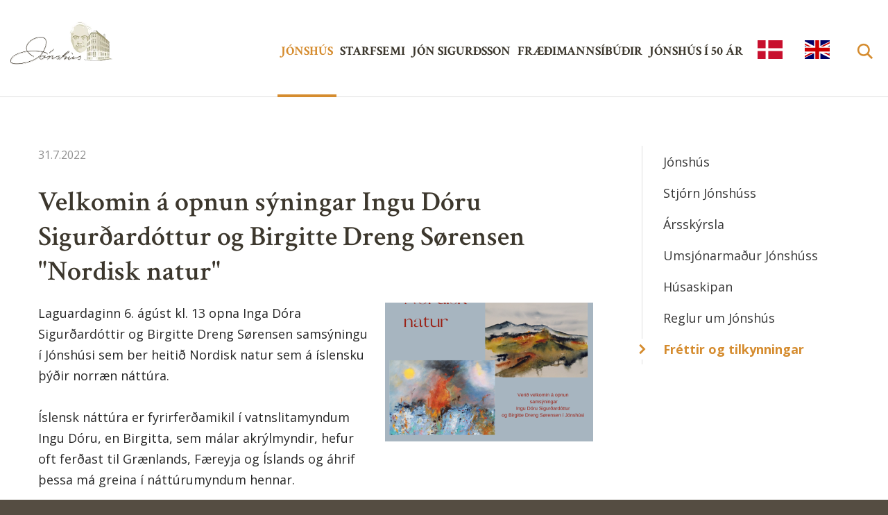

--- FILE ---
content_type: text/html;charset=UTF-8
request_url: https://www.jonshus.dk/jonshus/frettir/velkomin-a-opnun-syningar-ingu-doru-sigurdardottur-og-birgitte-dreng-sorensen-nordisk-natur
body_size: 4959
content:

<!DOCTYPE html>
<!-- eplica-no-index -->
<!--[if lt IE 9]><html class="msie" xmlns="http://www.w3.org/1999/xhtml" lang="is"><![endif]--><!--[if gte IE 9]><!-->
<html xmlns="http://www.w3.org/1999/xhtml" lang="is"><!--<![endif]-->
<head>
  <meta charset="utf-8" />
  <meta name="generator" content="Eplica CMS - www.eplica.is" />
  <meta name="HandheldFriendly" content="true" />
  <meta name="viewport" content="width=device-width, initial-scale=1.0" />
  <meta name="format-detection" content="telephone=no">
  <title>Velkomin á opnun sýningar Ingu Dóru Sigurðardóttur og Birgitte&nbsp;Dreng Sørensen "Nordisk natur" | Fréttir og tilkynningar | Jónshús</title>

  <meta property="og:site_name" content="Jónshús" />
  
  <link rel="shortcut icon" href="/skin/walter/i/fav.png" />
  
  <link rel="canonical" href="https://www.jonshus.dk/jonshus/frettir/velkomin-a-opnun-syningar-ingu-doru-sigurdardottur-og-birgitte-dreng-sorensen-nordisk-natur" />
  <script type="cfbc1c399abb9120979ab6ae-text/javascript">if(self!=top){var ö=document.documentElement;ö.style.display='none !important';try{top.location.replace(location)}catch(e){setTimeout(function(){ö.innerHTML=''},500)}}</script>
  
  
  <meta name="X-UserstyleURL" content="https://eplica-cdn.is/userstyles/2/?hlogo=100&amp;siteid=foo.is" />
<!--[if (lt IE 9)&(!IEMobile) ]><link href="/skin/walter/main-oldie.css?v3" rel="stylesheet" /><![endif]--><!--[if gte IE 9]><!-->
  <link href="/skin/walter/main.css?v3" rel="stylesheet" /><!--<![endif]-->

  

<!--  ~~~~~~~~~~~~~~~~~~~~~~~~~~~~~
      Eplica web management system
      Eplica 3 : (4 @ 1040f3215)
      Tags [release/4.7.1]
      Project Version (HEAD@3b02d24)
      License Eplica ISP hosted solution
      vanir-new.althingi.is::
      ~~~~~~~~~~~~~~~~~~~~~~~~~~~~~
      Hugsmiðjan ehf.
      Tel. +354 550-0900
      info@eplica.is
      www.eplica.is
      ~~~~~~~~~~~~~~~~~~~~~~~~~~~~~  -->

  <link href="/jonshus/frettir/rss.xml" rel="alternate" type="application/rss+xml" title="Fréttir og tilkynningar" />
  
 
<!-- begin og: tags -->
  <meta property="og:type" content="website" />
  <meta property="og:title" content="Velkomin &aacute; opnun s&yacute;ningar Ingu D&oacute;ru Sigur&eth;ard&oacute;ttur og Birgitte&nbsp;Dreng S&oslash;rensen &quot;Nordisk natur&quot;" />
<meta name="twitter:card" content="summary_large_image" />
    <meta property="og:image" content="https://www.jonshus.dk/media/banner/large/island-i-litum-og-formi-instagram-post-5.png" />
    <meta name="twitter:image" content="https://www.jonshus.dk/media/banner/large/island-i-litum-og-formi-instagram-post-5.png" />
      <meta property="og:image" content="https://www.jonshus.dk/media/banner/large/island-i-litum-og-formi-instagram-post-5.png" />
      <meta property="og:image" content="https://www.jonshus.dk/media/banner/large/island-i-litum-og-formi-instagram-post-5.png" />
    <!-- end og: tags -->


  <!--[if lt IE 9]><script id="shiv" src="//html5shiv.googlecode.com/svn/trunk/html5.js"></script><![endif]-->  <script type="cfbc1c399abb9120979ab6ae-text/javascript">(function(f,u,c,i,t){ u[c]+=' _ '+f;setTimeout(function(r,e,m,v){r=f.split(i);e=0;v=u[c]+i;while(m=r[e++]){v=v.replace(i+m+i,i)}(u[c]+i)!==v&&(u[c]=v)},8000);t=document.createElement('input');if('placeholder' in t){u[c]+=' supports-placeholders';}})('beforejsinit',document.getElementsByTagName('html')[0],'className',' ');</script>
  <script src='https://eplica-cdn.is/req/jqreq.js' type="cfbc1c399abb9120979ab6ae-text/javascript"></script>
  <script src='/skin/walter/SITE.js?v3' type="cfbc1c399abb9120979ab6ae-text/javascript"></script>

  <script defer data-domain="jonshus.dk" src="https://plausible.io/js/script.file-downloads.outbound-links.js" type="cfbc1c399abb9120979ab6ae-text/javascript"></script>
</head>
<!-- /eplica-no-index -->
<body class=" twocol">

<div class="pghead" id="pghead">
<div class="wrap">

  
<!-- eplica-no-index -->
<div class="brand" role="banner"><a href="/" title="Jónshús - forsíða"
    >Jónshús</a></div>
<div class="skiplink"><p><a href='#pgnav' title='Valmynd'>Valmynd</a></p><hr /></div>
<!-- /eplica-no-index -->



  
</div>
</div>


<div class="pgwrap">
  

  <div class="pginner">
    
<div role="main" class="pgmain">
<div class="wrap">
    
        








<!-- eplica-search-index-fields
     SearchType=Article
     title=Velkomin á opnun sýningar Ingu Dóru Sigurðardóttur og Birgitte&nbsp;Dreng Sørensen "Nordisk natur"
     articlepublisheddate=1659253380000
     eplica-search-index-fields -->



<!-- eplica-contentid 1-2472-MainContent -->
<div class="article news box" data-aid="2472">
  
  <div class="boxbody">
    



    


    


    

    
<!-- eplica-no-index -->
     <p class="meta">
      
      
        <span class='date'>31.7.2022</span>
        
      
      
      
     </p>
<!-- /eplica-no-index -->
    

  
    <h1>Velkomin á opnun sýningar Ingu Dóru Sigurðardóttur og Birgitte&nbsp;Dreng Sørensen "Nordisk natur"</h1>
    
  

  
<div class="imagebox">
    <ul class="imagelist">

        <li class="image">
            <a href="/media/banner///island-i-litum-og-formi-instagram-post-5.png" class="img"><img src="/media/banner/large/island-i-litum-og-formi-instagram-post-5.png" alt=""/></a>
            
            <div class="longdesc">
                
                
            </div>
            
            
            
        </li>
        
    </ul>
</div>


  
    

    
    <p>Laguardaginn 6. ágúst kl. 13 opna Inga Dóra Sigurðardóttir og Birgitte Dreng Sørensen samsýningu í Jónshúsi sem ber heitið Nordisk natur sem á íslensku þýðir norræn náttúra.</p>
<p>Íslensk náttúra er fyrirferðamikil í vatnslitamyndum Ingu Dóru, en Birgitta, sem málar akrýlmyndir, hefur oft ferðast til Grænlands, Færeyja og Íslands og áhrif þessa má greina í náttúrumyndum hennar.</p>
<p>Bæði Inga Dóra og Birgitte hafa haldið fjölda einka- og samsýninga í Danmörku, og einnig má þess geta að Inga Dóra hefur áður haldið sýningu í Jónshúsi, en það var í ágúst 2020.</p>
<p>Sýningin verður opin út ágúst. </p>


    





















  </div>
</div>

<hr class="stream" />


        
    
    </div>
</div>

    
<div class="pgextra2" id="pgnav">

    
        <!-- eplica-no-index -->
              <div class="mnav mnav-white"
                 role="navigation"
                 aria-labelledby="menu52327001"
              >
                <h2 class="boxhead" id="menu52327001">Aðalvalmynd</h2>
                <div class="boxbody">
                    <ul class="level1"
                      ><li class="cat3 parent branch"><a href="/jonshus/um-jonshus" class="cat3">Jónshús</a
                    
                      ><ul class="level2"
                        ><li><a href="/jonshus/um-jonshus/">Jónshús</a
                    ></li
                        ><li><a href="/jonshus/stjorn-jonshuss/">Stjórn Jónshúss</a
                    ></li
                        ><li><a href="/jonshus/arsskyrsla/">Ársskýrsla</a
                    ></li
                        ><li><a href="/jonshus/umsjonarmadur-jonshuss/">Umsjónarmaður Jónshúss</a
                    ></li
                        ><li><a href="/jonshus/husaskipan/">Húsaskipan</a
                    ></li
                        ><li><a href="/jonshus/reglur-um-jonshus/">Reglur um Jónshús</a
                    ></li
                        ><li class="current last"><a href="/jonshus/frettir/">Fréttir og tilkynningar</a
                    ></li
                      ></ul
                      ></li
                      ><li class="cat4 branch"><a href="/starfsemi/yfirlit" class="cat4">Starfsemi</a
                    
                      ><ul class="level2"
                        ><li><a href="/starfsemi/vidburdir/">Viðburðir</a
                    ></li
                        ><li class="branch"><a href="/starfsemi/yfirlit/">Starfsemi</a
                    
                        ><ul class="level3"
                          ><li class=" last"><a href="/starfsemi/yfirlit/vidburdir-i-kaupmannahofn/">Viðburðir í Kaupmannahöfn</a
                    ></li
                        ></ul
                        ></li
                        ><li><a href="/starfsemi/syning-um-jon-sigurdsson/">Heimili Ingibjargar og Jóns</a
                    ></li
                        ><li><a href="/starfsemi/hatid-jons-sigurdssonar/">Hátíð Jóns Sigurðssonar</a
                    ></li
                        ><li><a href="/starfsemi/verdlaun-jons-sigurdssonar/">Verðlaun Jóns Sigurðssonar</a
                    ></li
                        ><li><a href="/starfsemi/islenskuskolinn/">Íslenskuskólinn</a
                    ></li
                        ><li><a href="/starfsemi/bokasafnid/">Bókasafnið</a
                    ></li
                        ><li><a href="/starfsemi/felagsstarfsemi/">Félagsstarfsemi</a
                    ></li
                        ><li><a href="/starfsemi/islenski-sofnudurinn/">Íslenski söfnuðurinn</a
                    ></li
                        ><li><a href="/starfsemi/starfsadstada-fyrir-islensk-fyrirtaeki/" title="Starfsaðstaða fyrir íslensk fyrirtæki" aria-label="Starfsaðstaða fyrir íslensk fyrirtæki">Starfsaðstaða fyrir fyrirtæki</a
                    ></li
                        ><li><a href="/starfsemi/fraedimadur-segir-fra/">Fræðimaður segir frá</a
                    ></li
                        ><li class=" last"><a href="/starfsemi/listsyningar-i-sal-jonshuss/">Listsýningar í sal Jónshúss</a
                    ></li
                      ></ul
                      ></li
                      ><li class="cat5 branch"><a href="/jon-sigurdsson/um-jon" class="cat5">Jón Sigurðsson</a
                    
                      ><ul class="level2"
                        ><li><a href="/jon-sigurdsson/um-jon/">Jón Sigurðsson</a
                    ></li
                        ><li><a href="/jon-sigurdsson/studentshufa-og-verslunarstorf/">Stúdentshúfa og verslunarstörf</a
                    ></li
                        ><li><a href="/jon-sigurdsson/haskolanam-og-aukastorf/">Háskólanám og aukastörf</a
                    ></li
                        ><li><a href="/jon-sigurdsson/ny-felagsrit/">Ný félagsrit</a
                    ></li
                        ><li><a href="/jon-sigurdsson/endurreist-althingi--forseti-althingis/">Endurreist Alþingi — forseti Alþingis</a
                    ></li
                        ><li><a href="/jon-sigurdsson/ingibjorg-einarsdottir/">Ingibjörg Einarsdóttir</a
                    ></li
                        ><li><a href="/jon-sigurdsson/sjalfstaedisbarattan/">Sjálfstæðisbaráttan</a
                    ></li
                        ><li class=" last"><a href="/jon-sigurdsson/vid-austurvegg/">Við Austurvegg</a
                    ></li
                      ></ul
                      ></li
                      ><li class="cat6 branch"><a href="/fraedimannsibudir/um-fraedimannsibudir/" class="cat6">Fræðimannsíbúðir</a
                    
                      ><ul class="level2"
                        ><li><a href="/fraedimannsibudir/um-fraedimannsibudir/" title="Um Fræðimannsíbúðir" aria-label="Um Fræðimannsíbúðir">Fræðimannsíbúðir</a
                    ></li
                        ><li><a href="/fraedimannsibudir/uthlutanir/">Úthlutanir</a
                    ></li
                        ><li><a href="/fraedimannsibudir/uthlutunarreglur/">Úthlutunarreglur</a
                    ></li
                        ><li class=" last"><a href="https://forms.cloud.microsoft/Pages/ResponsePage.aspx?id=aAKiBeqqtUu7eJYLBGIYXojScXcWNTxPrfqY7_lccvxUNDlIOU9KM0dJVklJNFZSTEo5UElSWVU1Sy4u">Umsóknareyðublað</a
                    ></li
                      ></ul
                      ></li
                      ><li class="cat7 branch"><a href="/jonshus-i-50-ar/afmaeli/" class="cat7">Jónshús í 50 ár</a
                    
                      ><ul class="level2"
                        ><li><a href="/jonshus-i-50-ar/afmaeli/">Jónshús í 50 ár</a
                    ></li
                        ><li><a href="/jonshus-i-50-ar/nyi-hafnarposturinn/">Nýi hafnarpósturinn</a
                    ></li
                        ><li><a href="/jonshus-i-50-ar/jonshus-fra-1860-2020/">Jónshús frá 1860-2020</a
                    ></li
                        ><li><a href="/jonshus-i-50-ar/jonshus-i-frettum/">Jónshús í fréttum</a
                    ></li
                        ><li class=" last"><a href="/jonshus-i-50-ar/fraedimenn-i-jonshusi-fra-1971/">Fræðimenn í Jónshúsi frá 1971</a
                    ></li
                      ></ul
                      ></li
                      ><li class="dansk branch"><a href="/dansk/jonshus/" class="cat8">Islands Kulturhus</a
                    
                      ><ul class="level2"
                        ><li><a href="/dansk/jonshus/">Jónshús</a
                    ></li
                        ><li><a href="/dansk/islands-kulturhus/">Islands Kulturhus</a
                    ></li
                        ><li><a href="/dansk/jon-sigurdsson/">Jón Sigurðsson</a
                    ></li
                        ><li><a href="/dansk/jon-sigurdssons-mindeudstilling/" title="Jón Sigurðssons mindeudstilling" aria-label="Jón Sigurðssons mindeudstilling">Mindeudstilling</a
                    ></li
                        ><li class=" last"><a href="/dansk/altinget/">Altinget</a
                    ></li
                      ></ul
                      ></li
                      ><li class="english last branch"><a href="/icelands-culture-house/jonhus/" class="cat10" title="Iceland's culture house" aria-label="Iceland's culture house">English</a
                    
                      ><ul class="level2"
                        ><li><a href="/icelands-culture-house/jonhus/">Jónshús</a
                    ></li
                        ><li class=" last"><a href="/icelands-culture-house/jon-sigurdsson/">Jón Sigurðsson</a
                    ></li
                     ></ul></li
                 ></ul>
             
                </div>
              </div>
              <hr class="stream" />
        
      <!-- /eplica-no-index -->
  


        
    
        

<!-- eplica-no-index -->
<div class="qsearch" role="search">
  <h2 class="boxhead">Leita á vefnum</h2>
  <form class="boxbody" action="/leit" >
    
    <span class="fi_txt req"><label for="qstr">Sláðu inn leitarorð</label><input id="qstr" name="q" value="" /></span>
    <span class="fi_btn">
    
      <input class="submit" type="submit" value="Leita" />
    
    </span>
  
  </form>
</div>
<hr class="stream" />
<!-- /eplica-no-index -->





        
    
        <!-- eplica-no-index -->
              <div class="snav snav-white"
                 role="navigation"
                 aria-labelledby="menu55964065"
              >
                <h2 class="boxhead" id="menu55964065">Jónshús</h2>
                <div class="boxbody">
                    <ul class="level1"
                      ><li class="cat1"><a href="/jonshus/um-jonshus/" class="cat1">Jónshús</a
                    ></li
                      ><li class="cat2"><a href="/jonshus/stjorn-jonshuss/" class="cat2">Stjórn Jónshúss</a
                    ></li
                      ><li class="cat3"><a href="/jonshus/arsskyrsla/" class="cat3">Ársskýrsla</a
                    ></li
                      ><li class="cat4"><a href="/jonshus/umsjonarmadur-jonshuss/" class="cat4">Umsjónarmaður Jónshúss</a
                    ></li
                      ><li class="cat5"><a href="/jonshus/husaskipan/" class="cat5">Húsaskipan</a
                    ></li
                      ><li class="cat6"><a href="/jonshus/reglur-um-jonshus/" class="cat6">Reglur um Jónshús</a
                    ></li
                      ><li class="cat7 current last"><a href="/jonshus/frettir/" class="cat7">Fréttir og tilkynningar</a
                    ></li
                 ></ul>
             
                </div>
              </div>
              <hr class="stream" />
        
      <!-- /eplica-no-index -->
  


        
    
    
</div>

  </div>

  
</div>
<footer class="pgfoot">
<div class="wrap">
  <div class="footwrap">

        <div class="office">
          <h2 class="boxhead">Hús Jóns Sigurðssonar</h2>
          <div class="boxbody">
            <p>Øster Voldgade 12, <br/>1350 København K</p>
          </div>
        </div>
        <hr class="stream" />

        <div class="contact-direct">
          <h2 class="boxhead">Islands Kulturhus</h2>
          <div class="boxbody">
            <ul>
              <li><em>Sími:</em> <a href="tel:+4523281944">(+45) 23 28 1944</a></li>
              <li><em>Netfang:</em> <span class="netfang">info (hjá) jonshus.dk</span></li>
            </ul>
          </div>
        </div>
        <hr class="stream" />

        <div class="contact-opening">
          <h2 class="boxhead">Opnunartími</h2>
          <div class="boxbody">
            <ul>
              <li><em>Þri – fös</em> <span>11:00&ndash;17:00</span></li>
              <li><em>Lau – sun</em> <span>10:00&ndash;16:00</span></li>
            </ul>
          </div>
        </div>
        <hr class="stream" />

</div>
    


<div class="contact-maillist">
  <h2 class="boxhead">Skráðu þig á póstlista</h2>
    
  <form  class="boxbody"  name="formMailingListRegistration" action="http://jonshus.us12.list-manage.com/subscribe/post?u=aead6b047bf51eacba5516e93&id=c3db8730b2"  method="post">

    
    

    

    

    <div class="fi_txt fi_email req">
        <label for="mce-EMAIL"><abbr title="Þarf að fylla út:">*</abbr>Netfang:</label>
        <input type="email" name="EMAIL" id="mce-EMAIL"  />
    </div>

    <div class="fi_btn"><input type="submit" class="submit" value="Skrá" /></div>

  </form>
</div>

<hr class="stream" /><div class="footwrap-below">
      <ul class="footer-social">
        <li class="footer-social-facebook"><a href="https://www.facebook.com/jonshus/" target='_blank'>Jónshús á Facebook</a></li>
        <li class="footer-social-flickr"><a href="https://www.flickr.com/photos/jonshus" target='_blank'>Myndagallerí</a></li>
<li></li>
      </ul><br/><br />
<p><a href="/personuvernd/" class="footer-social">Meðhöndlun persónuupplýsinga</a></p>
    </div>
  
	<!-- eplica-no-index -->
    <div class="byggiraeplica" lang="is"><span class="stream">Þetta vefsvæði  </span><a href="http://www.eplica.is/" title="Þetta vefsvæði byggir á Eplica" target="_blank">byggir á Eplica</a></div>
    <!-- /eplica-no-index -->

</div>
</footer>


  
  

  <script src='/skin/walter/main.js?v3' type="cfbc1c399abb9120979ab6ae-text/javascript"></script>
  
  

<script src="/cdn-cgi/scripts/7d0fa10a/cloudflare-static/rocket-loader.min.js" data-cf-settings="cfbc1c399abb9120979ab6ae-|49" defer></script><script defer src="https://static.cloudflareinsights.com/beacon.min.js/vcd15cbe7772f49c399c6a5babf22c1241717689176015" integrity="sha512-ZpsOmlRQV6y907TI0dKBHq9Md29nnaEIPlkf84rnaERnq6zvWvPUqr2ft8M1aS28oN72PdrCzSjY4U6VaAw1EQ==" data-cf-beacon='{"version":"2024.11.0","token":"a0075687b5a3468a840d9d8658b10b93","server_timing":{"name":{"cfCacheStatus":true,"cfEdge":true,"cfExtPri":true,"cfL4":true,"cfOrigin":true,"cfSpeedBrain":true},"location_startswith":null}}' crossorigin="anonymous"></script>
</body>
</html>



--- FILE ---
content_type: text/css
request_url: https://www.jonshus.dk/skin/walter/main.css?v3
body_size: 14819
content:
@import url(//fonts.googleapis.com/css?family=Crimson+Text:400,400italic,600,600italic,700,700italic|Open+Sans:400,400italic,600,600italic,700,700italic);
@font-face{font-family:icons;src:url(i/icons.eot);font-weight:400;font-style:normal;src:url(i/icons.eot?#iefix) format("embedded-opentype"),url(i/icons.woff) format("woff"),url(i/icons.ttf) format("truetype"),url(i/icons.svg#icons) format("svg")}
@media screen{
html{font-family:sans-serif;-ms-text-size-adjust:100%;-webkit-text-size-adjust:100%}
body{margin:0}
article,aside,details,figcaption,figure,footer,header,main,menu,nav,section,summary{display:block}
audio,canvas,progress,video{display:inline-block}
audio:not([controls]){display:none;height:0}
progress{vertical-align:baseline}
[hidden],template{display:none}
a{background-color:transparent;-webkit-text-decoration-skip:objects}
a:active,a:hover{outline-width:0}
abbr{border-bottom:none;text-decoration:underline;-webkit-text-decoration:underline dotted;text-decoration:underline dotted}
b,strong{font-weight:inherit}
b,strong{font-weight:bolder}
dfn{font-style:italic}
h1{font-size:2em;margin:.67em 0}
mark{background-color:#ff0;color:#000}
small{font-size:80%}
sub,sup{font-size:75%;line-height:0;position:relative;vertical-align:baseline}
sub{bottom:-.25em}
sup{top:-.5em}
img{border-style:none}
svg:not(:root){overflow:hidden}
code,kbd,pre,samp{font-family:monospace,monospace;font-size:1em}
figure{margin:1em 40px}
hr{box-sizing:content-box;height:0;overflow:visible}
button,input,optgroup,select,textarea{font:inherit;margin:0}
optgroup{font-weight:700}
button,input{overflow:visible}
button,select{text-transform:none}
[type=reset],[type=submit],button,html [type=button]{-webkit-appearance:button}
[type=button]::-moz-focus-inner,[type=reset]::-moz-focus-inner,[type=submit]::-moz-focus-inner,button::-moz-focus-inner{border-style:none;padding:0}
[type=button]:-moz-focusring,[type=reset]:-moz-focusring,[type=submit]:-moz-focusring,button:-moz-focusring{outline:1px dotted ButtonText}
fieldset{border:1px solid silver;margin:0 2px;padding:.35em .625em .75em}
legend{box-sizing:border-box;color:inherit;display:table;max-width:100%;padding:0;white-space:normal}
textarea{overflow:auto}
[type=checkbox],[type=radio]{box-sizing:border-box;padding:0}
[type=number]::-webkit-inner-spin-button,[type=number]::-webkit-outer-spin-button{height:auto}
[type=search]{-webkit-appearance:textfield;outline-offset:-2px}
[type=search]::-webkit-search-cancel-button,[type=search]::-webkit-search-decoration{-webkit-appearance:none}
::-webkit-input-placeholder{color:inherit;opacity:.54}
::-webkit-file-upload-button{-webkit-appearance:button;font:inherit}
html{overflow-y:scroll}
[tabindex]{outline:0}
input[type=date],input[type=email],input[type=number],input[type=password],input[type=search],input[type=tel],input[type=text],input[type=url],textarea{-webkit-appearance:none}
input[type=number]::-webkit-inner-spin-button,input[type=number]::-webkit-outer-spin-button{-webkit-appearance:none;margin:0}
abbr{text-decoration:none;border-bottom:1px dotted}
sub,sup{position:static;line-height:inherit;top:auto;bottom:auto;display:inline-block;vertical-align:middle}
sup{margin-top:-1.1em}
sub{margin-bottom:-.85em}
button{cursor:pointer}
table{border-collapse:collapse;border-spacing:0}
.focustarget,.stream{position:absolute;right:9999px;left:auto;white-space:nowrap}
.print-only{display:none}
.stream a:active,.stream a:focus,a.stream:active,a.stream:focus{background:#fff;border:1px solid #029;margin:0;padding:3px 5px;color:#c00;right:0;z-index:9999;font-size:1em;white-space:nowrap}
.stream a:active,.stream a:focus{position:absolute;right:-9999px}
hr.stream{display:none}
html.ajax-wait,html.ajax-wait *{cursor:wait!important}
*,:after,:before{box-sizing:border-box}
body{color:#272727;line-height:1.666666666666667;font-family:'Open Sans',sans-serif;font-size:18px;word-wrap:break-word}
.clear{display:none}
.boxhead,h1,h2,h3,h4{margin:45px 0 .5em 0;line-height:1.25;text-transform:uppercase;font-weight:700}
.pgmain .boxhead,h1{font-size:2.222222em;margin-top:0;color:#3c372d;font-family:'Crimson Text',serif}
.boxhead,h2{font-size:1.777777em;color:#3c372d;font-family:'Crimson Text',serif}
h3{font-size:1.555555em;color:#3c372d;font-family:'Crimson Text',serif}
h4{font-size:1.222222em;color:#3c372d;font-family:'Crimson Text',serif}
h1+h2,h2+h3,h3+h4{margin-top:.6em}
.boxhead{margin-top:0}
.boxhead a{color:inherit}
dl,ol,p,table{margin-top:0;margin-bottom:30px}
ul{margin:0;padding:0;list-style:none}
ol{counter-reset:ol;padding-left:1.5em}
ol[data-oltype]{list-style:none}
ol[data-oltype]>li:before{counter-increment:ol;content:counter(ol) ". ";float:left;min-width:2.5em;text-align:right;margin:0 .3em -.5em -2.8em}
ol[data-oltype="a"]>li:before{content:counter(ol,lower-alpha) ". "}
ol[data-oltype="A"]>li:before{content:counter(ol,upper-alpha) ". "}
ol[data-oltype="i"]>li:before{content:counter(ol,lower-roman) ". "}
ol[data-oltype="I"]>li:before{content:counter(ol,upper-roman) ". "}
li[style*="list-style: none"]:before,li[style*="list-style:none"]:before{content:none!important}
a{color:#d58c2f;text-decoration:none;transition:color 80ms ease-in-out,background-color 8ms ease-in-out}
audio,iframe,img,video{max-width:100%;vertical-align:middle}
blockquote{position:relative;border:1px solid #dfdfdf;font-style:italic;clear:both;margin:0 30px 30px}
blockquote p:last-child{margin-bottom:0}
blockquote:before{position:absolute;display:block;top:0;left:-30px;content:'\201d';font-family:Georgia,serif;font-size:60px;line-height:1em;color:#272727}
abbr,acronym{cursor:help;border:0}
abbr:hover,acronym:hover{border-bottom:1px dotted #ddd}
.small{font-size:.7em;color:#666}
hr{border:0;height:1px;margin:30px 0;background:#dfdfdf}
}
@media print{
#raggaplay,#webreader-root,#webreaderContainer,.EPLICA_ctrl,.adbanner,.adbox,.advert,.archivelink,.buttons,.byggiraeplica,.chapters,.collapse-closed,.focustarget,.monthlist,.more,.morelink,.moreolder,.pagestyle,.paging,.pgextra1,.pgextra2,.pgextra3,.pgextra4,.pgfoot,.screen-only,.share-widgets,.skiplink,.stream,.tab-box,.yearindex,body form .pickdate,body form .pickdatelink,object{display:none!important}
.msie *,[style*=min-height]{min-height:0!important}
body{font-family:Palatino,"Book Antiqua",Times,"Times New Roman",serif;margin:0;padding:0;font-size:12pt;line-height:1.25;color:#000}
caption,div,table{font-size:1em}
a{font-weight:700;text-decoration:none}
blockquote,dl,ol,p,table,ul{margin-top:0;margin-bottom:.67em}
ol,ul{margin-left:0;padding-left:2.25em}
img{margin:0;border:0;padding:0;page-break-inside:avoid}
caption,h1,h2,h3,h4,h5{font-family:Helvetica,Geneva,Arial,sans-serif;page-break-after:avoid;page-break-inside:avoid;font-weight:700;margin:0 0 .5em}
h1{font-size:1.5em}
h2{font-size:1.33em;margin-top:1.85em}
h3{font-size:1.1em;margin-top:1.1em}
caption,h4{font-size:.9em;margin-top:1em;margin-bottom:0}
h1 a,h2 a,h3 a,h4 a{color:#000}
blockquote,h2,h3,li,p{orphans:3;widows:3}
blockquote,pre{border:1px solid #ccc;padding:5px;page-break-inside:avoid}
table{border-collapse:collapse;border-top:.67pt solid #ccc;border-left:.67pt solid #ccc}
caption{text-align:left}
thead{display:table-header-group}
thead tr:last-child>th{border-bottom:1pt solid #666}
tr{page-break-inside:avoid}
td,th{page-break-inside:avoid;vertical-align:top;text-align:left;border-right:.67pt solid #ccc;border-bottom:.67pt solid #ccc;padding:.2em .5em}
td.num,th.num{text-align:right;white-space:nowrap}
table.grid{page-break-inside:auto;border:0}
table.grid td{page-break-inside:avoid;widows:2;orphans:2;border:0;padding:0}
label{clear:both;margin-top:.2em}
.fi_txt label{display:block;float:left;width:10em}
.fi_bdy label{display:block}
.fi_bdy,.fi_chk,.fi_rdo,.fi_txt{clear:both}
.fi_chk input{float:left}
.pghead{padding-bottom:.4em;border-bottom:1pt solid #000;margin-bottom:1.2em}
.pghead h1{font-size:1.33em;margin:0;font-weight:700;white-space:nowrap;text-transform:uppercase}
.pghead img{max-height:3em;width:auto;vertical-align:middle}
.box{clear:both;padding-bottom:1.5em;border-bottom:1pt solid #000;margin-bottom:.8em}
.box::after{content:' ';clear:both;display:block;height:0}
.boxhead{font-size:1.5em;margin-top:0}
.article .boxhead{display:none}
.article h2.subtitle{font-size:1.1em;margin-top:0}
.article .meta{font-style:italic;margin-top:.67em}
.article img{clear:both;margin:.2em 0 .5em 0;max-width:100%}
.article .imgright,.article img.right{float:right;margin:.2em 0 .4em 1em;max-width:45%}
.article .imgleft,.article img.left{float:left;margin:.2em 1em .4em 0;max-width:45%}
.article img.big{display:block;margin:0 auto .7em auto;text-align:center}
.article .imagebox,.article .imgbox{float:right;margin:0 0 1em 0;border-bottom:none;max-width:45%}
.article .imagebox a:after,.article .imgbox a:after{content:none}
.article .imagebox .boxbody,.article .imgbox .boxbody{padding-left:1em}
.article ul.imagelist{padding:0;list-style:none}
.article .imagebox img,.article .imgbox img{max-width:100%}
.article .imgbox .imgcontent{font-size:.8em}
.article .imgbox .imgmeta{margin-top:.3em;font-size:.7em;color:#666}
.article .chapters a:after,.article .meta a:after{content:none}
.articlelist .meta{font-family:Palatino,"Book Antiqua",Times,"Times New Roman",serif;font-weight:400;font-size:.95em;margin-right:.25em}
.articlelist ul{padding-left:0;list-style:none}
.articlelist li{margin-bottom:.67em}
.articlelist li a{font-family:Helvetica,Geneva,Arial,sans-serif;font-weight:700}
.articlelist .item{margin-bottom:.9em;clear:both}
.articlelist .item img{float:right;margin:.2em 0 .5em 1em;max-width:45%}
.articlelist .item h3{font-size:1em;margin:.6em 0 .2em 0}
.articlelist .item h3 a{font-size:1.05em}
.articlelist .item h3 .meta{display:block}
.quizbox{page-break-inside:avoid}
.pgmain .quizbox{display:block}
.quizbox h3{font-size:1em}
.quizbox .question{font-weight:700}
.quizbox ul{page-break-inside:avoid;page-break-before:avoid;padding-left:0;list-style:none}
.quizbox .bar{page-break-before:avoid;display:block;border:.05em solid #000;margin-bottom:.5em}
.quizbox .results .bar img{height:1.2em}
}
@media aural,braille,embossed,tty{
.print-only,.screen-only{display:none;speak:none}
}
@media screen and (max-width:759px){
body{font-size:16px}
.pgmain .boxhead,h1{font-size:2.25em}
.boxhead,h2{font-size:1.75em}
h3{font-size:1.375em}
h4{font-size:1.0625em}
}
@media screen and (min-width:760px) and (max-width:1399px),screen and (min-width:760px) and (max-height:699px){
body{font-size:18px}
}
@media screen{
html{background:#554d42;min-width:320px}
.pgwrap{background:#fff}
.pgtop::after{content:' ';clear:both;display:block;height:0}
.pgmain{position:relative}
.pgbottom>.wrap,.pgfoot>.wrap,.pginner{max-width:1200px;padding:0 15px;margin:0 auto}
.pgbottom>.wrap::after,.pgfoot>.wrap::after,.pginner::after{content:' ';clear:both;display:block;height:0}
.pginner{padding-top:40px;padding-bottom:25px}
.pgbottom{margin-top:-25px;padding-bottom:25px}
.byggiraeplica{padding:0;text-align:right;line-height:0;position:absolute;left:0;right:0;margin-left:auto;margin-right:auto;box-sizing:border-box;max-width:100%;width:1200px;text-align:right;padding-right:15px;margin-top:-40px}
.byggiraeplica>a{overflow:hidden;white-space:nowrap;text-indent:150%;text-align:left;background:none 100% 50% no-repeat;display:inline-block;width:135px;height:20px;background-image:url(https://eplica-cdn.is/f/e2-w25.png)}
.byggiraeplica>a:lang(is){background-image:url(https://eplica-cdn.is/f/ba_e2-w25.png)}
.byggiraeplica>a:lang(is){width:124px}
.box{margin-bottom:40px}
.boxbody::after{content:' ';clear:both;display:block;height:0}
}
@media screen and (min-width:760px){
.pgmain .wrap{margin:0 -10px}
.pgmain .wrap .box{padding:0 10px}
.tw33,.tw50,.tw67,.w25,.w33,.w42,.w50,.w58,.w67,.w75{display:inline-block;vertical-align:top;margin-right:-.28em}
.rightcol{float:right;margin-right:0}
.w25{width:25%}
.w33{width:33.333%}
.w42{width:42%}
.w50{width:50%}
.w58{width:58%}
.w67{width:66.666%}
.w75{width:75%}
.flex{width:auto}
.flex.w25{max-width:25%}
.flex.w33{max-width:33.333%}
.flex.w50{max-width:50%}
.flex.w67{max-width:66.666%}
.flex.w75{max-width:75%}
}
@media screen and (min-width:760px) and (max-width:899px){
.pginner{padding-top:40px;padding-bottom:40px}
.pgbottom{margin-top:-40px;padding-bottom:60px}
.tw33{width:33.333%}
.tw50{width:50%}
.tw67{width:66.666%}
.flex{width:auto}
.flex.tw33{max-width:33.333%}
.flex.tw50{max-width:50%}
.flex.tw67{max-width:66.666%}
.tw100{display:block;float:none;width:auto}
}
@media screen and (min-width:900px){
html{overflow-x:hidden}
html.msie{overflow-x:auto}
html.msie body{min-width:990px}
.pgbottom>.wrap,.pgfoot>.wrap,.pghead>.wrap,.pginner{padding:0 15px}
.pginner{padding-top:70px;padding-bottom:80px}
.pgbottom{margin-top:-80px;padding-bottom:100px}
.twocol .pgmain{float:left;margin-right:5.982905%;width:68.376068%;min-height:250px}
.twocol .pgextra2{float:left;width:25.641025%}
.onecol .pgextra2 .box{display:none}
.pgfoot{clear:both;background:#554d42}
.pghead .skiplink{position:absolute;right:9999px;white-space:nowrap;top:10px;font-size:1em}
.pghead .skiplink a:active,.pghead .skiplink a:focus{position:absolute;right:-9999px;background:#fff;border:1px solid #029;margin:0;padding:3px 5px;color:#c00;z-index:9999;font-size:1em;white-space:nowrap}
}
@media screen and (min-width:1400px) and (min-height:700px){
.pginner{padding-top:100px;padding-bottom:110px}
.pgbottom{margin-top:-110px;padding-bottom:130px}
.pgmain .wrap{margin:0 -15px}
.pgmain .wrap .box{padding:0 15px}
.box{margin-bottom:30px}
}
@media screen{
.pghead{background:#fff;border-bottom:1px solid #dfdfdf}
.pghead .brand{margin:0;font-size:1em}
.pghead .brand a{overflow:hidden;white-space:nowrap;text-indent:150%;text-align:left;letter-spacing:-.4em;text-shadow:none!important;color:transparent!important;display:block;background:url(i/sitelogo.png) 0 50% no-repeat;background-size:contain}
.pghead .brand .slogan{position:absolute;right:9999px;left:auto}
}
@media screen and (max-width:899px){
html{padding-top:60px}
.pghead{position:fixed;z-index:999;top:0;left:0;right:0;height:60px}
.pghead .wrap{padding:0 15px}
.pghead .brand{padding-top:6px}
.pghead .brand a{height:50px}
.pghead .skiplink{position:absolute;right:10px;top:10px;line-height:1em}
.pghead .skiplink a{display:block;width:40px;height:40px;color:#554d42;text-decoration:none;overflow:hidden;white-space:nowrap}
.pghead .skiplink a:before{display:inline-block;text-indent:0;text-align:center;vertical-align:top;font-family:icons,Arial,Helvetica,sans-serif;speak:none;font-weight:400;font-style:normal;white-space:nowrap;-webkit-font-smoothing:antialiased;-moz-osx-font-smoothing:grayscale;letter-spacing:0;content:'';width:40px;line-height:40px;font-size:21px}
.pghead .skiplink a:active,.pghead .skiplink a:focus,.pghead .skiplink a:hover{color:#666;text-decoration:none}
.is-menu-open .pghead .skiplink a{border-bottom:0;padding-bottom:10px}
.is-menu-open .pghead .skiplink a:before{display:inline-block;text-indent:0;text-align:center;vertical-align:top;font-family:icons,Arial,Helvetica,sans-serif;speak:none;font-weight:400;font-style:normal;white-space:nowrap;-webkit-font-smoothing:antialiased;-moz-osx-font-smoothing:grayscale;letter-spacing:0;content:''}
.pghead .skiplink p{margin:0}
.pghead .skiplink hr{display:none}
html.is-header-fixed .pghead{transform:translate(0,-60px);transition:all 250ms ease-in-out;transition-property:transform}
html.is-header-shown .pghead,html.is-menu-open .pghead{transform:translate(0,0)}
html.is-menu-open .pghead{transition:none}
.beforejsinit .pgextra2,.is-menu-active .pgextra2{display:none}
.is-menu-open{background:#fff}
.is-menu-open .pgextra2{display:block}
.is-menu-open .pgbottom,.is-menu-open .pgextra1,.is-menu-open .pgfoot,.is-menu-open .pgmain,.is-menu-open .pgtop{display:none}
}
@media screen and (min-width:900px){
html{padding-top:140px;transition:padding .1s ease-in-out}
.pghead{position:fixed;z-index:100;top:0;left:0;right:0;height:140px;transition:height .1s ease-in-out}
.pghead .brand{overflow:hidden}
.pghead .brand a{width:400px;height:93px;margin-top:23.5px;transition:height .1s ease-in-out,margin .1s ease-in-out}
html.pgh-compact .pghead{height:80px}
html.pgh-compact .pghead .brand a{margin-top:15px;height:50px}
}
@media screen and (min-width:1400px){
.pghead .brand{padding-left:30px}
.pghead .brand a{margin-top:23.5px;height:93px}
}
@media screen{
.tablewrap{overflow:auto;margin-bottom:30px}
.tablewrap table{margin-bottom:0}
caption,table,td,th{border:0;background-color:transparent;padding:0;text-align:left;vertical-align:top}
table{border-bottom:1px solid #dfdfdf;border-left:1px solid #dfdfdf}
caption{font-style:italic;padding:.333em 0;text-align:left}
th abbr:hover,th acronym:hover{border:0}
td,th{padding:.167em 5px;border-right:1px solid #dfdfdf;border-top:1px solid #dfdfdf}
td.center,td[align=center],th.center,th[align=center]{text-align:center}
td.right,td[align=right],th.right,th[align=right]{text-align:right}
td.num,th.num{text-align:right;white-space:nowrap}
thead th,tr.th th{font-weight:700;background-color:#eee}
tr.odd td,tr.odd th{background-color:#f8f8f8}
table.grid,table.grid td{background:0;border:0;padding:0}
table.grid td{padding-right:10px}
}
@media screen and (min-width:760px){
td,th{padding:.333em 10px}
}
@media screen{
.footwrap{color:#fff}
.footwrap a[href]{color:#625d5d}
.footwrap a[href]:active,.footwrap a[href]:focus,.footwrap a[href]:hover{color:#fff}
.footwrap .boxhead{color:#efc38c;font-size:1.333333em}
.footwrap .contact-social a{color:#fff}
.footwrap li>:first-child:before{display:inline-block;text-indent:0;text-align:center;vertical-align:top;font-family:icons,Arial,Helvetica,sans-serif;speak:none;font-weight:400;font-style:normal;white-space:nowrap;-webkit-font-smoothing:antialiased;-moz-osx-font-smoothing:grayscale;letter-spacing:0;margin-right:20px;font-size:26px;line-height:26px;color:#625d5d;vertical-align:middle;margin-top:-4px}
.footwrap li.email>:first-child:before{content:''}
.footwrap li.phone>:first-child:before{content:''}
.footwrap li.cal>:first-child:before{content:''}
.footwrap li.veftre>:first-child:before{content:''}
.footwrap li.rss>:first-child:before{content:''}
.footwrap li.chat>:first-child:before{content:''}
.footwrap li.facebook>:first-child:before{content:''}
.footwrap li.twitter>:first-child:before{content:''}
.footwrap li.pinterest>:first-child:before{content:''}
.footwrap li.tubmlr>:first-child:before{content:''}
.footwrap li.youtube>:first-child:before{content:''}
.footwrap li.gplus>:first-child:before{content:''}
}
@media screen and (max-width:759px){
.footwrap{padding-top:15px;padding-bottom:30px}
.footwrap li{margin-bottom:5px}
.footwrap li>:first-child:before{font-size:24px;line-height:24px}
.footwrap p:last-child{margin-bottom:0}
.footwrap .contact-direct,.footwrap .contact-social,.footwrap .office{margin-bottom:15px}
}
@media screen and (min-width:760px){
.footwrap{padding-top:30px;padding-bottom:60px}
.footwrap::after{content:' ';clear:both;display:block;height:0}
.footwrap .boxhead{color:#efc38c;font-size:1.333333em}
.footwrap .boxbody{line-height:2em}
.footwrap .boxbody em{font-style:normal;margin-right:10px}
.footwrap>*{display:block;float:left;width:33.333%}
.footwrap .contact-social{padding-left:20px;border-left:1px solid #484849}
}
@media screen and (min-width:1400px) and (min-height:700px){
.footwrap .contact-social{padding-left:30px}
}
@media screen{
form{margin:0 -15px 0 0}
fieldset{padding:0;margin:0;border:0}
.fi_bdy,.fi_btn,.fi_chk,.fi_file,.fi_rdo,.fi_sel,.fi_static,.fi_txt{position:relative;margin-bottom:30px;padding-right:15px;display:block}
.fi_bdy.f_auto,.fi_btn.f_auto,.fi_chk.f_auto,.fi_file.f_auto,.fi_rdo.f_auto,.fi_sel.f_auto,.fi_static.f_auto,.fi_txt.f_auto{width:auto!important}
.fi_bdy.f_auto .errmsg,.fi_btn.f_auto .errmsg,.fi_chk.f_auto .errmsg,.fi_file.f_auto .errmsg,.fi_rdo.f_auto .errmsg,.fi_sel.f_auto .errmsg,.fi_static.f_auto .errmsg,.fi_txt.f_auto .errmsg{position:static;display:block}
.fi_bdy label,.fi_chk h4,.fi_file label,.fi_rdo h4,.fi_sel label,.fi_txt label{margin:0 0 .2em}
.fi_chk h4,.fi_rdo h4{font-size:1em;font-family:'Open Sans',sans-serif;font-weight:400;color:#272727}
.fi_chk li,.fi_rdo li{margin-bottom:.3em}
.fi_chk input,.fi_rdo input{vertical-align:middle}
.f_row::after{content:' ';clear:both;display:block;height:0}
.button,button,input,select,textarea{font-family:'Open Sans',sans-serif;transition:all 80ms ease-in-out;transition-property:color,border-color,background-color,box-shadow}
.fi_txt input,.selecty,select,textarea{display:block;vertical-align:middle}
.fi_txt input,.selecty .selecty-button,select,textarea{border:1px solid #888;background:#fff;color:#272727;font-size:1em;padding:0 10px;height:2.777777em;padding-top:.732638em;padding-bottom:.732638em;width:100%;border-radius:5px}
textarea{vertical-align:top;height:auto}
select{padding-right:2px}
form .fi_qty input,form .fi_txt input[size]{width:auto}
input::-moz-placeholder,textarea::-moz-placeholder{color:#919191}
input:-ms-input-placeholder,textarea:-ms-input-placeholder{color:#919191}
input.labelized,input::placeholder,textarea.labelized,textarea::placeholder{color:#919191}
.fi_txt input:focus,.selecty.focused .selecty-button,select:focus,textarea:focus{border-color:#000}
.selecty{display:block;vertical-align:middle;width:100%}
.selecty .selecty-button{white-space:nowrap;display:block;width:auto;padding-right:50px;line-height:1.3125;position:relative}
.selecty .selecty-button:after{content:"";position:absolute;right:1px;top:0;width:25px;height:100%;background:url(i/selecty-arrow.png) 0 50% no-repeat}
.selecty select{width:100%!important;height:100%!important;padding:0!important;border:0!important;margin:0!important}
.fi_btn::after{content:' ';clear:both;display:block;height:0}
.fi_btn button,.fi_btn input,a.button{display:inline-block;vertical-align:middle;cursor:pointer;background:#554d42;border:0;white-space:nowrap;color:#fff;font-weight:700;font-size:1.111111em;font-family:'Open Sans',sans-serif;padding:0 10px;height:1.75em;line-height:1.75em;margin-top:.375em;margin-bottom:.375em;border-radius:5px}
.fi_btn button:focus,.fi_btn button:hover,.fi_btn input:focus,.fi_btn input:hover,a.button:focus,a.button:hover{background:#625d5d;color:#fff}
.fi_btn button.major,.fi_btn input.major,a.button.major{float:right;margin-left:30px}
.fi_btn button.minor,.fi_btn input.minor,a.button.minor{float:left;margin-right:30px}
.errmsg{position:absolute;right:30px;font-weight:400;text-shadow:none;font-size:12px}
.reqerror label{font-weight:700;color:#c33}
.reqerror .selecty-button,.reqerror input,.reqerror select,.reqerror textarea{border:1px solid #c33}
.reqerror .errmsg{color:#c33}
.typeerror label{font-weight:700;color:#936}
.typeerror .selecty-button,.typeerror input,.typeerror select,.typeerror textarea{border:1px solid #936}
.typeerror .errmsg{color:#936}
.nexterror{display:none}
abbr.req,acronym.req{border:0;margin-right:-.25em;padding:0 .25em 0 0}
abbr.req:hover,acronym.req:hover{border:0}
}
@media screen and (max-width:759px){
.fi_bdy,.fi_btn,.fi_chk,.fi_file,.fi_rdo,.fi_sel,.fi_static,.fi_txt{margin-bottom:15px}
.fi_txt input,.selecty .selecty-button,.textinput,select,textarea{width:100%;font-size:1em;height:3.125em;padding-top:.90625em;padding-bottom:.90625em}
textarea{height:auto}
.f_row_mobile .fi_bdy,.f_row_mobile .fi_sel,.f_row_mobile .fi_static,.f_row_mobile .fi_txt{float:left;width:50%}
.f_row_mobile.f_row_3 .fi_bdy,.f_row_mobile.f_row_3 .fi_sel,.f_row_mobile.f_row_3 .fi_static,.f_row_mobile.f_row_3 .fi_txt{width:100%/3}
.f_row_mobile .errmsg{position:static}
}
@media screen and (min-width:760px){
.fi_bdy,.fi_sel,.fi_static,.fi_txt{width:50%}
.fi_bdy.f_full,.fi_sel.f_full,.fi_static.f_full,.fi_txt.f_full{width:100%}
.pgextra1 .fi_bdy,.pgextra1 .fi_sel,.pgextra1 .fi_static,.pgextra1 .fi_txt,.pgextra2 .fi_bdy,.pgextra2 .fi_sel,.pgextra2 .fi_static,.pgextra2 .fi_txt{width:100%}
.fi_btn button,.fi_btn input,a.button{padding:0 20px}
.f_inl h4,.f_inl label{display:inline-block;margin:0 10px 0 0;vertical-align:middle}
.f_inl input,.f_inl select,.f_inl textarea{display:inline-block;width:auto}
.f_inl.fi_chk li,.f_inl.fi_chk ul,.f_inl.fi_rdo li,.f_inl.fi_rdo ul{display:inline-block;vertical-align:middle;margin:0}
.f_inl .errmsg{position:static;display:block}
.f_row .fi_chk,.f_row .fi_rdo,.f_row .fi_sel,.f_row .fi_txt{float:left}
.f_row.f_row_3 .fi_chk,.f_row.f_row_3 .fi_rdo,.f_row.f_row_3 .fi_sel,.f_row.f_row_3 .fi_txt{width:100%/3}
}
@media screen and (min-width:1400px) and (min-height:700px){
form{margin-right:-30px}
.errmsg{right:30px}
.fi_bdy,.fi_chk,.fi_file,.fi_rdo,.fi_sel,.fi_static,.fi_txt{margin-bottom:30px;padding-right:30px}
}
@media screen and (min-width:760px){
.contactform .fi_bdy,.contactform .fi_chk,.contactform .fi_file,.contactform .fi_sel,.contactform .fi_static,.contactform .fi_txt{clear:left;padding-left:9em;width:auto}
.contactform .fi_bdy label,.contactform .fi_file label,.contactform .fi_sel label,.contactform .fi_static span,.contactform .fi_txt label{float:left;margin-left:-9em;width:8.5em;margin-right:.5em;padding-top:0;text-align:right}
.contactform .fi_txt input,.contactform select{width:40%}
.contactform .fi_qty input{width:15%}
.contactform textarea{width:80%;height:180px}
.contactform .fi_btn{margin-left:9em}
}
@media screen{
.searchresults .boxhead{position:absolute;right:9999px;left:auto}
.searchresults .search{margin-bottom:1em}
.searchresults .search::after{content:' ';clear:both;display:block;height:0}
.searchresults .search .fi_txt{float:left;margin:0 .5em 0 0;padding:0;width:210px}
.searchresults .search .fi_txt label{position:absolute;right:9999px;left:auto}
.searchresults .search .fi_txt input{width:100%}
.searchresults .search .fi_btn{display:block;margin-bottom:.5em;margin-right:-1em}
.searchresults .search .filter{clear:both}
.searchresults .search .fi_chk{display:inline-block;margin-right:1em;margin-bottom:.3em}
.searchresults .search strong{display:block;margin-top:.4em;margin-bottom:.3em}
.searchresults .item h3 small{font-size:.92em}
.searchresults .item .more a{padding:0;background:0;float:none;overflow:hidden;text-overflow:ellipsis;white-space:nowrap;display:block}
.searchresults [class].paging{border-top:1px solid #dfdfdf;padding:4px 0;margin:2em 0;clear:both}
.searchresults [class].paging::after{content:' ';clear:both;display:block;height:0}
.searchresults [class].paging.paging-top{border-top:0;border-bottom:1px solid #dfdfdf}
.searchresults [class].paging .status{float:left;margin:0;position:relative;z-index:2}
.searchresults [class].paging ul{clear:none;margin:0;padding:0;border:0;padding-left:0;margin-bottom:0;position:relative}
.searchresults [class].paging ul::after{content:' ';clear:both;display:block;height:0}
.searchresults [class].paging ul>li:before{content:none;float:none;font-size:1em;margin:0;line-height:inherit;color:inherit}
.searchresults [class].paging li{margin:0;padding:0}
.searchresults [class].paging .stepper{padding-right:32px;text-align:center;min-height:15px}
.searchresults [class].paging .next,.searchresults [class].paging .prev{position:absolute;top:0;right:0;z-index:1}
.searchresults [class].paging .next a,.searchresults [class].paging .next i,.searchresults [class].paging .next span,.searchresults [class].paging .prev a,.searchresults [class].paging .prev i,.searchresults [class].paging .prev span{overflow:hidden;white-space:nowrap;text-indent:150%;text-align:left;display:block;background:url(i/search-paging.png) 0 0 no-repeat;width:15px;height:15px;display:block;overflow:hidden}
.searchresults [class].paging .next i,.searchresults [class].paging .next span,.searchresults [class].paging .prev i,.searchresults [class].paging .prev span{opacity:.6}
.searchresults [class].paging .next a,.searchresults [class].paging .next i,.searchresults [class].paging .next span{background-position:-15px 0}
.searchresults [class].paging .next a:active,.searchresults [class].paging .next a:focus,.searchresults [class].paging .next a:hover{background-position:-15px -15px}
.searchresults [class].paging .prev{right:17px}
.searchresults [class].paging .prev a:active,.searchresults [class].paging .prev a:focus,.searchresults [class].paging .prev a:hover{background-position:0 -15px}
.searchresults [class].paging .jump{display:inline-block;margin:0 10px;line-height:1.2}
.searchresults [class].paging .jump a,.searchresults [class].paging .jump b{padding:0 6px;border-left:1px solid #dfdfdf;display:inline-block}
.searchresults [class].paging .jump :first-child{border:0}
.searchresults [class].paging .jump i{position:absolute;right:9999px;left:auto}
}
@media screen and (min-width:760px){
.searchresults .search .fi_txt{width:300px}
}
@media screen{
[class].meta{color:#919191;display:block;font-weight:400;font-size:.888888em;margin-bottom:5px}
[class].meta span{padding-right:.5em}
[class].meta a{color:#919191}
[class].more,[class].moreolder{display:block;white-space:nowrap}
[class].more::after,[class].moreolder::after{content:' ';clear:both;display:block;height:0}
.more a,.moreolder a,a.more{color:#d58c2f;font-size:16px;text-transform:uppercase;font-weight:700}
.moreolder{padding-top:10px}
.moreolder a{font-size:20px;line-height:30px}
.moreolder a:before{display:inline-block;text-indent:0;text-align:center;vertical-align:top;font-family:icons,Arial,Helvetica,sans-serif;speak:none;font-weight:400;font-style:normal;white-space:nowrap;-webkit-font-smoothing:antialiased;-moz-osx-font-smoothing:grayscale;letter-spacing:0;content:'';font-size:20px;line-height:30px;vertical-align:top;margin-right:10px}
.netfang{font-style:normal;font-weight:400}
a.external:after,a.file_doc:after,a.file_pdf:after,a.file_xls:after{display:inline-block;text-indent:0;text-align:center;vertical-align:top;font-family:icons,Arial,Helvetica,sans-serif;speak:none;font-weight:400;font-style:normal;white-space:nowrap;-webkit-font-smoothing:antialiased;-moz-osx-font-smoothing:grayscale;letter-spacing:0;display:inline-block;vertical-align:baseline;margin-left:4px}
a.external:after{content:'';font-size:12px}
a.file_doc:after,a.file_pdf:after,a.file_xls:after{font-size:16px}
a.file_doc:after{content:'';color:#1648a2}
a.file_pdf:after{content:'';color:#dc0316}
a.file_xls:after{content:'';color:#449634}
.advert,.imglink{text-align:center;overflow:hidden;width:100%}
.advert .boxhead,.imglink .boxhead{text-align:left}
.advert .boxbody,.imglink .boxbody{text-align:center}
.advert img,.imglink img{margin-bottom:1em}
[class].tab-box{margin:0 -13px 1.65em -13px;padding:0 5px;border-bottom:1px solid #dfdfdf;font-size:.857142em}
[class].tab-box ul.tabs{margin:0;padding-left:0;margin-bottom:0;white-space:nowrap}
[class].tab-box ul.tabs::after{content:' ';clear:both;display:block;height:0}
[class].tab-box ul.tabs>li:before{content:none;float:none;font-size:1em;margin:0;line-height:inherit;color:inherit}
[class].tab-box li{display:inline-block;line-height:1.785714em;margin:0 0 0 -1px}
[class].tab-box li a{border:1px solid #dfdfdf;border-top-right-radius:4px;border-top-left-radius:4px;border-bottom:0;display:block;padding:0 8px;color:#cdcdcd;white-space:nowrap}
[class].tab-box li.current a{margin-bottom:-1px;padding-bottom:1px;margin-top:-2px;padding-top:2px;background:#fff;color:#272727}
[class].sharebtns{clear:both;margin-top:1.65em;margin-right:-12px;line-height:21px}
[class].sharebtns>*{vertical-align:top!important;margin-right:10px!important}
iframe[class^=PIN_]{position:absolute}
ul.minitable{text-align:right}
ul.minitable strong{float:left;margin-right:1em;font-weight:400}
.loading{padding:15px 10px 15px 60px;color:#919191;background:url(i/spinner.gif) 15px 50% no-repeat;margin-bottom:1.65em}
.jsi-silentloading{display:none}
.js-include a,a.js-include{border:1px solid #dfdfdf;padding:5px 10px;font-weight:700}
.js-include a:active,.js-include a:focus,.js-include a:hover,a.js-include:active,a.js-include:focus,a.js-include:hover{border-color:#a86f27}
.js-include{display:block;margin-bottom:1.65em}
.js-include a{display:inline-block}
.article .paging,.articlelist .paging{padding-top:20px;clear:both}
.article .paging::after,.articlelist .paging::after{content:' ';clear:both;display:block;height:0}
.article .paging ul,.articlelist .paging ul{padding-left:0;margin-bottom:0}
.article .paging ul>li:before,.articlelist .paging ul>li:before{content:none;float:none;font-size:1em;margin:0;line-height:inherit;color:inherit}
.article .paging .status,.articlelist .paging .status{position:absolute;right:9999px;left:auto}
.article .paging li,.articlelist .paging li{border:0;padding:0;margin:0}
.article .paging li.next a:after,.article .paging li.prev a:before,.articlelist .paging li.next a:after,.articlelist .paging li.prev a:before{display:inline-block;text-indent:0;text-align:center;vertical-align:top;font-family:icons,Arial,Helvetica,sans-serif;speak:none;font-weight:400;font-style:normal;white-space:nowrap;-webkit-font-smoothing:antialiased;-moz-osx-font-smoothing:grayscale;letter-spacing:0;color:#625d5d;font-size:20px}
.article .paging li.prev,.articlelist .paging li.prev{float:left}
.article .paging li.prev a:before,.articlelist .paging li.prev a:before{content:'';padding-right:6px}
.article .paging li.next,.articlelist .paging li.next{float:right}
.article .paging li.next a:after,.articlelist .paging li.next a:after{content:'';padding-left:6px}
.article .paging li.disabled,.article .paging li>i,.article .paging li>span,.articlelist .paging li.disabled,.articlelist .paging li>i,.articlelist .paging li>span{display:none}
}
@media screen and (max-width:759px){
[class].buttons{display:none}
}
@media screen and (min-width:760px){
[class].buttons{padding:60px 0 0;margin:0;clear:both;text-align:right}
[class].buttons::after{content:' ';clear:both;display:block;height:0}
[class].buttons a:before{display:inline-block;text-indent:0;text-align:center;vertical-align:top;font-family:icons,Arial,Helvetica,sans-serif;speak:none;font-weight:400;font-style:normal;white-space:nowrap;-webkit-font-smoothing:antialiased;-moz-osx-font-smoothing:grayscale;letter-spacing:0;color:#625d5d;font-size:20px;padding-right:6px}
[class].buttons .btnback{float:left}
[class].buttons .btnback:before{content:''}
[class].buttons .senda:before{content:'';margin-left:20px}
[class].buttons .prenta:before{content:'';margin-left:20px}
[class].tab-box{font-size:1em;margin-left:-5px;margin-right:-5px}
[class].tab-box li{margin:0 6px 0 0}
}
@media screen{
.article .subtitle{clear:none;margin-top:-.2em;color:#383838;font-size:1.333333em}
.article .summary{color:#7d7d7d;margin:0 0 30px;font-size:1.444444em;line-height:1.5}
.article .summary p{margin:0 0 15px}
.article p a[href]{font-weight:700}
.article p+ol,.article p+ul{margin-top:-10px}
.article ul{padding-left:1.25em;margin-bottom:30px}
.article ul>li:before{content:'\2022';float:left;font-size:1.5em;margin-left:-.833333em;color:#625d5d;margin-top:-.3em}
.article li ol,.article li ul{margin-bottom:10px}
.article li{margin-bottom:10px}
.article .chapters ul{padding-left:0;margin-bottom:0;overflow:hidden}
.article .chapters ul>li:before{content:none;float:none;font-size:1em;margin:0;line-height:inherit;color:inherit}
.article .chapters li{margin-right:1em}
.article .collapse{padding:7px 35px;border-top:1px solid #dfdfdf;margin:-1px 0 0;position:relative;clear:both;font-size:1.07em;color:#d58c2f}
.article .collapse:before{content:"-";position:absolute;left:9px;top:9px;font-family:Tahoma;font-weight:700;font-size:24px;line-height:18px;color:#554d42}
.article .collapse.collapse-closed{border-bottom:1px solid #dfdfdf;background:0}
.article .collapse.collapse-closed:before{content:"+";font-size:18px;color:#625d5d}
.article .collapsebox{padding:2px 20px 10px 35px;border-bottom:1px solid #dfdfdf}
.article .collapsebox p,.article .collapsebox table,.article .collapsebox ul{margin-bottom:10px}
}
@media screen{
.socialmedia::after{content:' ';clear:both;display:block;height:0}
.socialmedia .group{padding-bottom:30px}
.socialmedia .group::after{content:' ';clear:both;display:block;height:0}
.socialmedia .group h3{margin:0 0 5px}
.socialmedia .group a:after{content:none}
.socialmedia .group .videocaption{display:none}
.socialmedia .flickr ul{margin-left:-10px}
.socialmedia .flickr li{float:left;padding:0 0 10px 10px;width:33.333333%}
.socialmedia .flickr img{margin:0}
.socialmedia .twitter li{margin-bottom:10px}
.socialmedia .twitter .timestamp{display:block;margin-top:4px;font-size:.9em}
}
@media screen and (min-width:760px){
.socialmedia .boxbody{margin:-15px}
.socialmedia .group{padding:0 15px 30px;float:left}
}
@media screen and (min-width:760px) and (max-width:899px){
.socialmedia .group{width:50%}
.socialmedia .group:nth-child(2n-1){clear:left}
}
@media screen and (min-width:900px) and (max-width:1399px),screen and (min-width:900px) and (max-height:699px){
.socialmedia .group{width:33.333333%}
.socialmedia .group:nth-child(3n+1){clear:left}
}
@media screen and (min-width:1400px) and (min-height:700px){
.socialmedia .group{width:33.333333%}
.socialmedia .group:nth-child(3n+1){clear:left}
}
@media screen{
.articlelist .item{padding:15px 0;border-bottom:1px solid #ededed}
.articlelist .item::after{content:' ';clear:both;display:block;height:0}
.articlelist .item:first-child{padding-top:0}
.articlelist .item img{float:right;max-width:32%;margin:.2em 0 10px 20px}
.articlelist .item h3{margin:0 0 .2em;font-size:1.444444em;color:#3c372d;text-transform:none}
.articlelist .item h3 a{color:#3c372d}
.articlelist .item h3 .meta{font-size:.615384em}
.articlelist .item .summary{font-size:1em}
.articlelist .item .summary p{margin:0 0 15px}
.articlelist .item .summary ul{clear:none;margin-bottom:15px;padding-left:1.25em;margin-bottom:30px}
.articlelist .item .summary ul>li:before{content:'\2022';float:left;font-size:1.5em;margin-left:-.833333em;color:#625d5d;margin-top:-.3em}
.articlelist .item .summary ul li{padding-bottom:15px;padding-top:0;border:0}
.articlelist .item .more a{color:#d58c2f}
.articlelist ul{clear:both}
.articlelist li{padding:15px 0;border-bottom:1px solid #ededed}
.articlelist li a{font-weight:700;font-size:1.444444em;color:#3c372d}
}
@media screen and (min-width:900px){
.articlelist .item img{margin:.2em 0 20px 30px}
}
@media screen{
.eventlist .item{padding:15px 0;border-bottom:1px solid #dfdfdf}
.eventlist .item::after{content:' ';clear:both;display:block;height:0}
.eventlist .item h3{margin:0;font-size:20px;text-transform:none}
.eventlist .item h3 a{color:#3c372d}
.eventlist .meta{font-size:.8em;margin-bottom:5px}
.beforejsinit .eventlist .meta .date{display:none}
.eventlist .meta i{display:none}
.eventlist .meta span{padding-right:0}
.eventlist .meta span:after{content:" / ";padding:0 4px}
.eventlist .meta span:last-child:after{content:none}
.eventlist .js-date{display:block;float:left;background-color:#625d5d;color:#fff;text-align:center;height:64px;width:74px;padding:13px 0;line-height:1em;font-size:1.25em;margin-right:30px}
.eventlist .js-date span:after,.eventlist .js-date:after{content:none!important}
.eventlist .js-date .d,.eventlist .js-date .m{display:block}
.eventlist .js-date .d{font-size:1.666666em;text-transform:uppercase;margin-bottom:6px}
.eventlist .js-date .m{font-size:.888888em;text-transform:uppercase}
.eventlist .js-date .y{display:none}
.eventlist .summary{display:none}
}
@media screen{
.pgmain img{display:block;margin:0 0 1.65em 0}
.imagebox,img.center{margin-left:auto;margin-right:auto;max-width:98%}
.imgright,img.right{float:right;clear:right;margin-left:15px;max-width:40%}
.imgleft,img.left{float:left;clear:left;margin-right:15px;max-width:40%}
.imgcenter,.videoblock{display:block;text-align:center}
.imagebox,.imgcenter,.imgleft,.imgright,.videoblock{font-size:.857142em;line-height:1.25em;margin-bottom:1.65em}
.imagebox img[src],.imgcenter img[src],.imgleft img[src],.imgright img[src],.videoblock img[src]{float:none;margin:0 auto;max-width:100%}
.imagebox .credit,.imagebox .longdesc,.imgcenter>b,.imgcenter>em,.imgcenter>i,.imgcenter>strong,.imgleft>b,.imgleft>em,.imgleft>i,.imgleft>strong,.imgright>b,.imgright>em,.imgright>i,.imgright>strong,.videoblock .videocaption{display:block;font-weight:400;font-style:normal;padding:3px 0 0 0;max-width:100px;min-width:100%}
.EPLICA_editor_active .imgcenter>em,.EPLICA_editor_active .imgcenter>i,.EPLICA_editor_active .imgleft>em,.EPLICA_editor_active .imgleft>i,.EPLICA_editor_active .imgright>em,.EPLICA_editor_active .imgright>i{font-weight:inherit;font-style:italic}
.EPLICA_editor_active .imgcenter>b,.EPLICA_editor_active .imgcenter>strong,.EPLICA_editor_active .imgleft>b,.EPLICA_editor_active .imgleft>strong,.EPLICA_editor_active .imgright>b,.EPLICA_editor_active .imgright>strong{font-weight:700;font-style:inherit}
.imgcenter>b,.imgcenter>strong,.imgleft>b,.imgleft>strong,.imgright>b,.imgright>strong{margin-bottom:-2px;color:#000}
.imgcenter>b+img,.imgcenter>em+img,.imgcenter>i+img,.imgcenter>strong+img,.imgleft>b+img,.imgleft>em+img,.imgleft>i+img,.imgleft>strong+img,.imgright>b+img,.imgright>em+img,.imgright>i+img,.imgright>strong+img{margin-top:1.65em}
.imagebox{overflow:hidden}
.imagebox ul.imagelist{margin:0 -5px 0 0;padding-left:0;margin-bottom:0}
.imagebox ul.imagelist::after{content:' ';clear:both;display:block;height:0}
.imagebox ul.imagelist>li:before{content:none;float:none;font-size:1em;margin:0;line-height:inherit;color:inherit}
.imagebox ul.imagelist>li{margin-bottom:1.65em;float:left;width:90px;padding-right:5px;margin-bottom:10px}
.imagebox ul.imagelist>li>a{width:100%;height:0;padding-top:75%;overflow:hidden;display:block;position:relative}
.imagebox ul.imagelist>li>a img{position:absolute;left:0;right:0;top:0}
.imagebox ul.imagelist>li:first-child{float:none;width:auto}
.imagebox ul.imagelist>li:first-child>a{width:auto;height:auto;padding:0}
.imagebox ul.imagelist>li:first-child>a img{position:static}
.imagebox .longdesc{display:none}
}
@media screen and (min-width:760px){
.imagebox{float:right;clear:right;max-width:40%;padding:0 0 1.65em 20px;margin:0;background:#fff}
.imagebox ul.imagelist>li{width:33.333%}
}
@media screen{
.modalpop{position:absolute;z-index:500;top:0;left:0;width:100%;height:100%;text-align:center}
.modalpop .curtain{position:fixed;top:0;left:0;width:100%;height:100%;background-color:rgba(0,0,0,.7)}
.modalpop .popwin{max-width:85%;background-color:#fff;padding:15px;position:relative;top:100px;text-align:left;display:inline-block}
.modalpop a.closebtn{background:url(i/popup-close.png) 0 0 no-repeat;overflow:hidden;white-space:nowrap;text-indent:150%;text-align:left;display:block;width:28px;height:24px;position:absolute;z-index:5;top:4px;right:4px}
.imgpopper .popwin{padding:4px;text-align:center}
.imgpopper .img{display:block}
.imgpopper .desc{display:block;padding:5px 0;color:#272727;font-size:1.33em;position:relative;z-index:10}
.imgpopper [class].paging{border:0;margin:0;padding:0}
.imgpopper [class].paging .stepper{position:static;padding:0}
.imgpopper [class].paging .stepper li{position:static;display:inline}
.imgpopper [class].paging .stepper li a{overflow:hidden;white-space:nowrap;text-indent:150%;text-align:left;background:url(i/popup-prev.png) -100px 50% no-repeat;width:50%;height:100%;outline:0;position:absolute;z-index:1;top:0;right:auto;left:4px}
.imgpopper [class].paging .stepper li a:active,.imgpopper [class].paging .stepper li a:focus,.imgpopper [class].paging .stepper li a:hover{background-position:0 50%}
.imgpopper [class].paging .stepper li.next a{background:url(i/popup-next.png) 150% 50% no-repeat;right:4px;left:auto;z-index:2}
.imgpopper [class].paging .stepper li.next a:active,.imgpopper [class].paging .stepper li.next a:focus,.imgpopper [class].paging .stepper li.next a:hover{background-position:100% 50%}
.imgpopper [class].paging .stepper li.nav-end{display:none}
}
@media screen and (min-width:760px){
.imgpopper .popwin{width:828px}
}
@media screen{
.mediagallery .boxhead i{display:none}
.mediagallery .boxhead a.current,.mediagallery .boxhead span{display:block;font-size:18px;font-weight:700;margin-top:20px}
.mediagallery .boxbody{position:relative}
.mediagallery .boxbody::after{content:' ';clear:both;display:block;height:0}
.mediagallery ul{margin:0 -9px;overflow:hidden}
.mediagallery li{display:inline-block;vertical-align:top;margin-right:-.28em;padding:0 10px 20px;text-align:center;width:50%}
.mediagallery li>a{height:0;padding-top:65%;overflow:hidden;display:block;vertical-align:middle;text-align:center;border:4px solid #dfdfdf;background:#bfbfbf;transition:border-color .2s ease-in-out;position:relative}
.mediagallery li>a:active,.mediagallery li>a:focus,.mediagallery li>a:hover{border-color:#554d42}
.mediagallery li>a img{padding:0;border:0;margin:0;position:absolute;top:0;left:0;right:0;width:100%}
.mediagallery .pgr{position:relative}
.mediagallery .pgr a,.mediagallery .pgr span{display:block;position:absolute;top:0}
.mediagallery .pgr a.next:after,.mediagallery .pgr a.prev:before{display:inline-block;text-indent:0;text-align:center;vertical-align:top;font-family:icons,Arial,Helvetica,sans-serif;speak:none;font-weight:400;font-style:normal;white-space:nowrap;-webkit-font-smoothing:antialiased;-moz-osx-font-smoothing:grayscale;letter-spacing:0;font-size:20px;color:#625d5d}
.mediagallery .pgr .prev{left:0}
.mediagallery .pgr a.prev:before{content:'';padding-right:6px}
.mediagallery .pgr .next{right:0}
.mediagallery .pgr a.next:after{content:'';padding-left:6px}
.mediagallery .pgr .pgs{clear:both;position:absolute;top:35px;right:90px;font-weight:700}
.mediagallery.albums li a{overflow:hidden;display:block}
.mediagallery.albums li .summary p{font-size:1em;margin-bottom:.5em}
.mediagallery.imagelist img+strong{position:absolute;bottom:0;left:0;right:0;padding:5px 10px;background:rgba(98,93,93,.7);color:#fff;font-size:14px;font-weight:400}
.mediagallery.imagelist .imgtext{font-size:1em;margin-bottom:.5em;display:none}
.mediagallery.imagelist .imgtext.EPLICA_editzone{display:block}
.mediagallery.singleimage .boxbody{padding-top:60px;text-align:center}
.mediagallery.singleimage img{display:inline-block}
.mediagallery.singleimage .imgcontent .imgname{margin:0 0 10px}
.mediagallery.singleimage .imgcontent .imgtext{margin:0 0 20px}
}
@media screen and (max-width:479px){
.mediagallery li{width:100%}
}
@media screen and (min-width:760px){
.mediagallery li{width:33.333%}
}
@media screen{
.people table{width:100%;border-left:0}
.people table td,.people table th{padding:6px 6px 6px 11px;border-bottom:1px solid #dfdfdf;border-right:0}
.people table th{color:#3c372d;font-size:.92em;font-weight:400}
.people table th.col1{width:30%}
.people table th.col2{width:30%}
.people table th.col3{width:20%}
.people table th.col4{width:30%}
.people .close{display:block;background:#dfdfdf;border-right:1px solid #dfdfdf;border-left:1px solid #dfdfdf;padding:3px 22px;color:#fff}
.people .close:active,.people .close:focus,.people .close:hover{color:#093f89}
.people .open{display:none}
.people .subrow td{padding:0}
.wrap td [class].persona{padding:20px 20px 20px 120px;margin:0;width:auto;background:0;border:1px solid #dfdfdf;border-top:none;border-bottom:none}
.wrap td [class].persona .boxbody{padding:0 0 0;min-height:142px}
.wrap td [class].persona h3{font-size:1.67em;margin-top:0;padding-top:3px;padding-bottom:5px;margin-bottom:.4em;font-weight:700;border-bottom:1px solid #dfdfdf}
.wrap td [class].persona .imgbox{padding:0 20px .75em 0;float:left;padding-bottom:0;margin:0 0 0 -114px}
.wrap td [class].persona .imgbox img{border:2px solid #dfdfdf;padding:1px;max-height:140px;max-width:100px}
.wrap td [class].persona li{margin-bottom:.3em}
.wrap td [class].persona li b{display:inline;font-weight:400}
}
@media screen and (max-width:899px){
.breadcrumbs{display:none}
}
@media screen and (min-width:900px){
.breadcrumbs{position:absolute;left:0;right:0;margin-left:auto;margin-right:auto;box-sizing:border-box;max-width:100%;width:1200px;top:180px;margin-top:-.5em;line-height:1;font-size:.92em;color:#919191}
.pgh-compact .breadcrumbs{display:none}
.breadcrumbs>div{position:absolute;left:15px;right:15px}
.breadcrumbs strong{position:absolute;right:9999px;left:auto}
.breadcrumbs a{color:#919191;font-weight:400}
.breadcrumbs i{margin:0 .2em;font-style:normal}
.home .breadcrumbs{display:none}
}
@media screen{
.mnav .boxhead{position:absolute;right:9999px;left:auto}
.mnav ul{margin:0}
.mnav li{position:relative}
.mnav li a{display:block}
.mnav li a:active,.mnav li a:focus,.mnav li a:hover{outline:0;text-decoration:none}
.mnav li.current>a,.mnav li.parent>a{font-weight:700}
}
@media screen and (max-width:899px){
.mnav{margin-bottom:30px}
.mnav li{border-top:1px solid #ccc}
.mnav li a{line-height:37px;font-size:18px}
.mnav .level1 .expand{overflow:hidden;white-space:nowrap;text-indent:150%;text-align:left;letter-spacing:-.4em;text-shadow:none!important;color:transparent!important;text-indent:0;float:right;display:block;line-height:37px;width:45px;margin:0 0 0 -60px;padding:0;border-left:1px solid #ccc}
.mnav .level1 .expand:before{display:inline-block;text-indent:0;text-align:center;vertical-align:top;font-family:icons,Arial,Helvetica,sans-serif;speak:none;font-weight:400;font-style:normal;white-space:nowrap;-webkit-font-smoothing:antialiased;-moz-osx-font-smoothing:grayscale;letter-spacing:0;content:'';color:#554d42;transition:transform .1s ease-in-out;width:40px;height:37px;text-align:center}
.mnav .level1 .expand+a{margin-right:50px}
.mnav .level1 li.open>a.expand:before{transform:rotate(180deg)}
.mnav .level1>li:first-child{border:0}
.mnav .level1 ul{display:none}
.mnav .level1 .search{display:none!important}
.mnav .level2 a{font-size:16px;padding-left:20px}
.mnav .level3 a{padding-left:40px}
.mnav .level4 a{padding-left:60px}
.mnav .level5 a{padding-left:80px}
.mnav .open>ul{display:block}
}
@media screen and (min-width:900px){
.mnav{position:fixed;z-index:101;top:54px;right:20px;transition:top .1s ease-in-out}
.beforejsinit .mnav{display:none}
.pagestyle-active .mnav{right:110px}
html.pgh-compact .mnav{top:30px}
.mnav .level1>li{float:left;padding:0 10px}
.mnav .level1>li>a{font-family:'Crimson Text',serif;font-size:1em;font-weight:700;line-height:40px;color:#3c372d;text-transform:uppercase;position:relative;height:86px;padding:0 5px}
.pgh-compact .mnav .level1>li>a{height:50px}
.mnav .level1>li>a:before{display:block;position:absolute;bottom:0;left:0;right:0;height:6px;background:#554d42;transition:all 80ms ease-in-out}
.mnav .level1>li>a:after{display:block;position:absolute;bottom:4px;left:50%;width:0;height:0;border:9px solid rgba(85,77,66,0);border-bottom-color:#554d42;margin-left:-9px}
.mnav .level1>li>a:active,.mnav .level1>li>a:focus,.mnav .level1>li>a:hover{text-decoration:none;color:#d58c2f}
.mnav .level1>li.active>a,.mnav .level1>li.current>a,.mnav .level1>li.parent>a{color:#d58c2f}
.mnav .level1>li.active>a:before,.mnav .level1>li.current>a:before,.mnav .level1>li.parent>a:before{content:""}
.mnav .level1>li.active{position:relative}
.mnav .level1>li.active>a{position:static}
.mnav .level1>li.active>a:after,.mnav .level1>li.active>a:before{content:""}
.mnav .level1>li.active ul.level2{display:block}
.mnav .level1>li.search>a{overflow:hidden;white-space:nowrap;text-indent:150%;text-align:left;display:block;width:28px;padding:0}
.mnav .level1>li.search>a:after{display:inline-block;text-indent:0;text-align:center;vertical-align:top;font-family:icons,Arial,Helvetica,sans-serif;speak:none;font-weight:400;font-style:normal;white-space:nowrap;-webkit-font-smoothing:antialiased;-moz-osx-font-smoothing:grayscale;letter-spacing:0;content:'';color:#d58c2f;font-size:30px;line-height:40px;border:0;top:0;left:0;margin:0}
.mnav .level1>li.last ul.level2{left:auto;right:-2px}
.mnav ul.level2{display:none}
.mnav.mnav-mega ul.level2{padding:10px 0;width:15em;background-color:#d58c2f;font-size:16/18em;position:absolute;z-index:100;top:85px;left:-2px;border:2px solid #fff;border-top:0}
.pgh-compact .mnav.mnav-mega ul.level2{top:50px}
.mnav.mnav-mega ul.level2 a{padding:5px 20px;color:#fff;font-size:1em}
.mnav.mnav-mega ul.level2 a:active,.mnav.mnav-mega ul.level2 a:focus,.mnav.mnav-mega ul.level2 a:hover{color:#fff;text-decoration:underline}
.mnav.mnav-mega ul.level2 .current>a,.mnav.mnav-mega ul.level2 .parent>a{color:#fff;font-weight:700}
.mnav.mnav-white ul.level1>li>a:before{background:#d58c2f;height:4px}
.mnav.mnav-white ul.level1>li:not(.search) a:after{content:none!important}
.mnav.mnav-white ul.level2{background:#fff;border:0;box-shadow:0 2px 5px rgba(0,0,0,.3);margin-top:-3px}
.pgh-compact .mnav.mnav-white ul.level2{top:49px}
.mnav.mnav-white ul.level2 li a{color:#3c372d}
.mnav.mnav-white ul.level2 li a:active,.mnav.mnav-white ul.level2 li a:focus,.mnav.mnav-white ul.level2 li a:hover{color:#d58c2f}
.mnav.mnav-white ul.level2 li.current a,.mnav.mnav-white ul.level2 li.parent a{color:#d58c2f}
.mnav .expand,.mnav .level3{display:none!important}
}
@media screen and (min-width:1400px){
.mnav{right:50px}
.mnav .level1>li{padding:0 13px}
.mnav .level1>li>a{padding:0 13px}
.mnav.mnav-mega ul.level2 a{padding:8px 30px}
}
@media screen and (max-width:899px){
.snav{display:none}
}
@media screen and (min-width:760px){
.snav{margin-bottom:30px;background-color:#9a7f7f}
.home .snav,.onecol .snav{display:none}
.snav .boxhead{position:absolute;right:9999px;left:auto}
.snav ul{margin:0}
.snav li a{color:#fff;display:block;padding:7.5px 30px}
.snav li a:active,.snav li a:focus,.snav li a:hover{color:#fff}
.snav li.current>a,.snav li.parent>a{font-weight:700}
.snav .level1 ul{padding:5px 0 10px 15px}
.snav .level1>.current>a,.snav .level1>.parent>a{background-color:#625d5d;margin-left:-6px;margin-right:-1px;padding-left:36px;padding-right:31px;color:#fff}
.snav .level2{background-color:#353535}
.snav .level2 li a{color:#fff}
.snav .level2 li.current>a{color:#625d5d}
.snav.snav-white{background-color:#fff;border-left:1px solid #dfdfdf}
.snav.snav-white li a{color:#383838}
.snav.snav-white li a:active,.snav.snav-white li a:focus,.snav.snav-white li a:hover{color:#383838}
.snav.snav-white li.current>a,.snav.snav-white li.parent>a{color:#d58c2f}
.snav.snav-white li.parent>a{font-weight:400}
.snav.snav-white .level1>.current>a,.snav.snav-white .level1>.parent>a{position:relative;background-color:transparent}
.snav.snav-white .level1>.current>a:before,.snav.snav-white .level1>.parent>a:before{display:inline-block;text-indent:0;text-align:center;vertical-align:top;font-family:icons,Arial,Helvetica,sans-serif;speak:none;font-weight:400;font-style:normal;white-space:nowrap;-webkit-font-smoothing:antialiased;-moz-osx-font-smoothing:grayscale;letter-spacing:0;content:'';position:absolute;left:-4px;background-color:#fff;color:#d58c2f}
.snav.snav-white .level1 ul{padding:0 0 10px 20px}
.snav.snav-white .level2{background-color:#fff}
}
@media screen and (min-width:1400px) and (min-height:700px){
.snav{margin-bottom:30px}
}
@media screen{
.enav{margin-bottom:1em;text-align:center}
.enav ul{margin:0}
.enav li{display:inline-block}
.enav li a{display:block;padding:.1em .33em}
}
@media screen and (min-width:760px){
.enav{position:absolute;left:0;right:0;margin-left:auto;margin-right:auto;box-sizing:border-box;max-width:100%;width:1200px;top:65px}
.enav>.boxbody{position:absolute;right:15px;text-align:left}
}
@media screen{
.qsearch .boxhead,.qsearch label{display:none}
.qsearch .boxbody{position:relative;margin:0}
.qsearch .fi_txt{margin:0;padding:0}
.qsearch .fi_txt input{width:100%;padding:2px 35px 2px 10px}
.qsearch .fi_btn{position:absolute;top:-1px;right:0;margin:0;padding:0}
.qsearch .fi_btn button,.qsearch .fi_btn input{background:0;margin:0 5px 0 0;height:50;padding:0;border:0;border-radius:0;color:#554d42;width:21/14em;overflow:hidden;opacity:.5;overflow:hidden;white-space:nowrap;text-indent:150%;text-align:left;letter-spacing:-.4em;text-shadow:none!important;color:transparent!important;text-indent:0}
.qsearch .fi_btn button:focus,.qsearch .fi_btn button:hover,.qsearch .fi_btn input:focus,.qsearch .fi_btn input:hover{opacity:1}
.qsearch .fi_btn button:before,.qsearch .fi_btn button>.before,.qsearch .fi_btn input:before,.qsearch .fi_btn input>.before{display:inline-block;text-indent:0;text-align:center;vertical-align:top;font-family:icons,Arial,Helvetica,sans-serif;speak:none;font-weight:400;font-style:normal;white-space:nowrap;-webkit-font-smoothing:antialiased;-moz-osx-font-smoothing:grayscale;letter-spacing:0;content:'';font-size:26px;line-height:50px;text-align:center;color:#554d42}
}
@media screen and (min-width:900px){
.qsearch{position:fixed;z-index:100;top:140px;left:0;right:0;height:0;overflow:hidden;transition:height .1s ease-in-out,top .1s ease-in-out;background:#554d42}
.qsearch-open .qsearch{height:70px;padding:20px}
.qsearch>.boxbody{max-width:600px;position:relative;margin:0 auto}
html.pgh-compact .qsearch{top:80px}
.qsearch .fi_btn button,.qsearch .fi_btn input{height:50}
.qsearch .fi_btn button:before,.qsearch .fi_btn button>.before,.qsearch .fi_btn input:before,.qsearch .fi_btn input>.before{line-height:50px}
}
@media screen and (max-width:899px){
.pagestyle{display:none}
}
@media screen and (min-width:900px){
.pagestyle{position:fixed;top:53px;right:57px;z-index:99999;transition:top .1s ease-in-out}
.pgh-compact .pagestyle{top:28px}
.pagestyle .boxhead,.pagestyle h2{position:absolute;right:9999px;left:auto}
.pagestyle a{overflow:hidden;white-space:nowrap;display:block;width:40px;height:40px}
.pagestyle a:before{display:inline-block;text-indent:0;text-align:center;vertical-align:top;font-family:icons,Arial,Helvetica,sans-serif;speak:none;font-weight:400;font-style:normal;white-space:nowrap;-webkit-font-smoothing:antialiased;-moz-osx-font-smoothing:grayscale;letter-spacing:0;content:'';width:40px;line-height:40px;font-size:24px;color:#d58c2f;text-align:center}
}
@media screen{
.beforejsinit .sitemap .level3{display:none!important}
.sitemap .level1 ul{margin:0;padding:5px 0 1px;clear:both}
.sitemap li{width:15em;margin-bottom:1em;position:relative}
.sitemap li.closed ul{display:none}
.sitemap a,.sitemap i{display:block;padding:2px 18px 2px 25px;background:#f8f8f8 none 98% 45% no-repeat;font-size:1.17em;border:1px solid #dfdfdf;color:#3f3f40}
.sitemap i{color:#919191;font-style:normal;background-image:url(i/sitemap-lock.png)}
.sitemap .level2 li{padding:1px 0 0 26px;margin-bottom:.5em;width:17em;background:url(i/sitemap-step.png) 11px 0 no-repeat}
.sitemap .level2 a,.sitemap .level2 i{background-color:#fff;border-color:#dfdfdf;font-size:1em}
.sitemap .level3 a,.sitemap .level3 i{background-color:#f8f8f8}
.sitemap .level4 a,.sitemap .level4 i{background-color:#fff}
.sitemap .boxbody a:active,.sitemap .boxbody a:focus,.sitemap .boxbody a:hover{border-color:#595959;background-color:#747474;color:#fff;text-decoration:none}
.sitemap .boxbody i:hover{border-color:#dfdfdf}
.sitemap .boxbody a.expand{overflow:hidden;white-space:nowrap;text-indent:150%;text-align:left;background:url(i/sitemap-expand.png) 0 50% no-repeat;display:block;border:0;padding:0;margin:3px;width:14px;height:1.25em;min-height:14px;position:absolute;top:0;left:0}
.sitemap .boxbody a.expand:focus,.sitemap .boxbody a.expand:hover{background-color:transparent}
.sitemap .boxbody .level2 a.expand{left:26px}
.sitemap .boxbody .open>a.expand{background-position:-500px 50%}
.sitemap .boxbody .level1 a>*,.sitemap .boxbody .level1 i>*{display:inline;background:0;padding:0;font-size:1em;border:0;color:inherit}
}
@media screen{
.home .pgmain .boxhead{color:#554d42;font-size:1.555555em;font-family:'Crimson Text',serif;display:flex;flex-direction:row;justify-content:flex-start}
.home .pgmain .boxhead:after{margin-left:30px;background-color:#dfdfdf;content:"\a0";flex-grow:1;height:1px;position:relative;top:.6em}
}
@media screen and (min-width:760px){
.home .leftcol,.home .newslist{float:left;width:57.264957%;margin-right:8.547008%}
.home .eventlist,.home .rightcol{float:left;width:31.623931%}
}
@media screen{
.hotlinks{clear:both}
.hotlinks::after{content:' ';clear:both;display:block;height:0}
.hotlinks ul li{margin-bottom:30px}
.hotlinks ul li a{display:block;background-color:#554d42;color:#fff;line-height:94px;padding:0 7%;font-size:1.555555em;text-transform:uppercase;font-family:'Crimson Text',serif}
.hotlinks ul li a:active,.hotlinks ul li a:focus,.hotlinks ul li a:hover{background-color:#4d453b;text-decoration:none;color:#fff}
.hotlinks ul li a:before{content:"";display:inline-block;width:45px;height:48px;margin:-3px 40px -3px 0;vertical-align:middle;background:0 50% no-repeat}
}
@media screen and (min-width:760px){
.hotlinks ul li{float:left;width:48.717948%}
.hotlinks ul li:nth-child(2n-1){margin-right:2.564102%}
}
@media screen{
.topimg{display:block;position:relative}
.topimg .boxhead{position:absolute;right:9999px;left:auto}
.topimg .item{position:relative;z-index:1;float:left;width:100%;margin-right:-100%;background:#fff}
.beforejsinit .topimg .item{display:none}
.topimg .item .image{display:block;width:100%;height:200px;background:50% 50% no-repeat;background-size:cover}
.topimg .item.imgpos_top .image{background-position:0 50%}
.topimg .item.imgpos_bottom .image{background-position:100% 50%}
.topimg .item.imgpos_middle .image{background-position:50% 50%}
.topimg .item .text{padding:20px;color:#fff;background:rgba(85,77,66,.85)}
.topimg .item .text .desc{font-size:1.333333em}
.topimg .item .text .more a{font-size:1em;line-height:30px}
.topimg .item .text .more a:before{display:inline-block;text-indent:0;text-align:center;vertical-align:top;font-family:icons,Arial,Helvetica,sans-serif;speak:none;font-weight:400;font-style:normal;white-space:nowrap;-webkit-font-smoothing:antialiased;-moz-osx-font-smoothing:grayscale;letter-spacing:0;content:'';font-size:20px;line-height:30px;vertical-align:middle;margin-right:10px}
.topimg.listscroller-active{overflow:hidden}
.topimg.listscroller-active .paging,.topimg.listscroller-active .pgr{position:absolute;bottom:20px;right:10px;z-index:50}
.topimg.listscroller-active .paging .next,.topimg.listscroller-active .paging .prev,.topimg.listscroller-active .pgr .next,.topimg.listscroller-active .pgr .prev{display:none}
.topimg.listscroller-active .paging .jump strong,.topimg.listscroller-active .pgr .jump strong{position:absolute;right:9999px;left:auto}
.topimg.listscroller-active .paging a,.topimg.listscroller-active .pgr a{overflow:hidden;white-space:nowrap;text-indent:150%;text-align:left;letter-spacing:-.4em;text-shadow:none!important;color:transparent!important;display:block;background:#7d7d7d;width:14px;height:14px;float:left;margin-right:10px}
.topimg.listscroller-active .paging a.current,.topimg.listscroller-active .pgr a.current{background:#625d5d}
}
@media screen and (min-width:760px){
.topimg{display:block;height:360px}
.topimg .item{height:360px}
.topimg .item .image{height:100%}
.topimg .item .text{position:absolute;z-index:10;padding:20px 30px;bottom:0;left:0;right:0}
.topimg .item .text .desc,.topimg .item .text .more{max-width:1170px;margin:0 auto}
}
@media screen and (min-width:900px) and (max-width:1399px),screen and (min-width:900px) and (max-height:699px){
.topimg{height:420px}
.topimg .item{height:420px}
}
@media screen and (min-width:1400px) and (min-height:700px){
.topimg{height:520px}
.topimg .item{height:520px}
.topimg .item .text{padding:30px}
}
@media screen{
.topinfo{background:#554d42;margin:0;padding:0 15px}
.topinfo>*{max-width:1170px;margin:0 auto;color:#fff}
.topinfo>* a{color:#fff}
.topinfo>* a[href]:active,.topinfo>* a[href]:focus,.topinfo>* a[href]:hover{color:#fff}
.topinfo .boxbody{padding:20px 0}
.topinfo .boxbody>p{font-size:1.333333em;margin:0}
.topinfo ul{display:flex;flex-flow:row wrap;justify-content:space-between}
.topinfo ul li{position:relative;flex-grow:1;align-self:center;padding:20px 15px 20px 40px}
.topinfo ul li:before{display:inline-block;text-indent:0;text-align:center;vertical-align:top;font-family:icons,Arial,Helvetica,sans-serif;speak:none;font-weight:400;font-style:normal;white-space:nowrap;-webkit-font-smoothing:antialiased;-moz-osx-font-smoothing:grayscale;letter-spacing:0;color:#fff;font-size:24px;line-height:24px;position:absolute;left:0;top:50%;margin-top:-12px}
.topinfo ul li.hours:before{content:''}
.topinfo ul li.email:before{content:''}
.topinfo ul li.phone:before{content:''}
.topinfo ul li.cal:before{content:''}
.topinfo ul li.facebook:before{content:''}
.topinfo ul li.chat:before{content:''}
.topinfo ul li b{display:block;margin-bottom:-6px}
}
@media screen and (max-width:479px){
.topinfo ul{flex-flow:column}
.topinfo ul li{width:100%;padding-top:15px;padding-bottom:15px}
}
@media screen and (min-width:480px) and (max-width:899px){
.topinfo ul{flex-flow:wrap}
.topinfo ul li{flex:1 40%}
}
@media screen and (min-width:900px){
.topinfo ul li{padding-right:3%}
}
@media screen{
a[href]:active,a[href]:focus,a[href]:hover{color:#a86f27;text-decoration:underline}
a[href]:active,a[href]:hover{outline:0}
}
@media screen and (max-width:479px){
#mediaformat:after{content:"phone"}
#mediaformat{font-family:phone}
}
@media screen and (min-width:480px) and (max-width:759px){
#mediaformat:after{content:"phablet"}
#mediaformat{font-family:phablet}
}
@media screen and (min-width:760px) and (max-width:899px){
#mediaformat:after{content:"tablet"}
#mediaformat{font-family:tablet}
}
@media screen and (min-width:900px) and (max-width:1399px),screen and (min-width:900px) and (max-height:699px){
#mediaformat:after{content:"netbook"}
#mediaformat{font-family:netbook}
}
@media screen and (min-width:1400px) and (min-height:700px){
#mediaformat:after{content:"wide"}
#mediaformat{font-family:wide}
}
@media screen{
body{font-weight:300}
.boxhead,h1,h2,h3,h4{text-transform:none;font-weight:600;margin-top:30px}
.fi_txt input{border-radius:0}
.byggiraeplica{display:none}
}
@media screen and (min-width:900px){
.pghead .brand a{margin-top:30px;height:63px}
}
@media screen and (min-width:1400px) and (min-height:700px){
.pghead .brand a{margin-top:20px;height:93px}
}
@media screen and (min-width:900px) and (max-width:1200px){
.pghead .brand{width:250px}
}
@media screen{
.qsearch .fi_txt input{padding-left:35px;border:none}
}
@media screen and (max-width:899px){
.qsearch .fi_txt input{padding-left:15px;border:1px solid #dfdfdf}
.qsearch .fi_btn button,.qsearch .fi_btn input{height:50px}
}
@media screen and (min-width:760px){
.qsearch .fi_btn{right:21px}
}
@media screen and (min-width:900px){
.qsearch{background-color:#d58c2f;z-index:100}
.qsearch .boxbody{max-width:65.811965%;padding:0 20px}
.qsearch-open .qsearch{height:90px}
[class].mnav .level1>li{padding:0}
[class].mnav .level1>li.dansk a,[class].mnav .level1>li.english a{display:inline-block;height:27px;width:36px;overflow:hidden;margin:4px 16px 0;padding:0}
[class].mnav .level1>li.dansk a:before,[class].mnav .level1>li.english a:before{content:"";display:block;background:url(i/dk.svg) no-repeat;background-size:contain;position:static;height:27px}
[class].mnav .level1>li.dansk.current a,[class].mnav .level1>li.dansk.parent a,[class].mnav .level1>li.english.current a,[class].mnav .level1>li.english.parent a{border-bottom:none;padding-bottom:0}
[class].mnav .level1>li.english{margin-right:20px}
[class].mnav .level1>li.english a::before{background-color:pink;background:url(i/gb.svg) no-repeat;background-size:contain}
}
@media screen{
[class].more,[class].moreolder{margin-top:10px}
[class].more.moreolder{margin-top:20px}
.more a,.moreolder a,a.more{font-family:'Crimson Text',serif;text-transform:none;font-weight:400;font-size:1.111111em}
.pgmain img{border:none}
[class].meta{font-family:'Open Sans',sans-serif}
.articlelist [class].meta li,.event [class].meta li{padding-left:0}
.articlelist [class].meta li:before,.event [class].meta li:before{display:none}
.articlelist [class].meta i,.event [class].meta i{display:none}
.articlelist [class].meta .time:before,.event [class].meta .time:before{content:"/ ";padding-left:5px}
.article .meta{padding-left:0}
.article .summary{font-size:1.111111em;font-family:'Open Sans',sans-serif;font-weight:400;margin:0 0 10px}
.article .imagebox ul.imagelist.listscroller-clip{width:initial}
.article .imagebox ul.imagelist.listscroller-clip .longdesc{position:relative;white-space:nowrap;overflow:hidden}
.article .imagebox ul.imagelist.listscroller-clip .longdesc:after{content:'';position:absolute;top:0;bottom:0;right:0;width:20px;background:linear-gradient(90deg,transparent,#fff)}
.article .imagebox ul.imagelist.listscroller-clip .longdesc .descr{display:none}
.article .imagebox .paging li.next:after,.article .imagebox .paging li.prev:before{font-size:15px;color:#d58c2f}
.articlelist .paging li.prev{float:left}
[class].tab-box li a{color:#707070;background:#f5f5f5}
.modalpop{z-index:200}
.modalpop.imgpopper [class].paging .stepper li a{color:transparent}
}
@media screen and (max-width:759px){
.article .imagelist .longdesc{text-align:center}
}
@media screen{
.pgfoot{min-height:500px}
.footwrap{padding-bottom:20px;color:#d0c9bb}
.footwrap a[href]{color:#d0c9bb}
.footwrap a[href]:active,.footwrap a[href]:focus,.footwrap a[href]:hover{color:#fff}
.footwrap .office p{margin-bottom:0}
.footwrap .contact-direct,.footwrap .contact-maillist,.footwrap .contact-opening,.footwrap .office{margin-bottom:15px;display:block}
.footwrap form{margin:0;position:relative}
.footwrap .fi_txt{width:100%;padding-right:0;margin-bottom:0;margin-top:20px}
.footwrap .fi_txt input{height:2.111111em;padding-top:.399305em;padding-bottom:.399305em;padding-left:16px;border:0;background-color:#34312b;color:#c8c1b4}
.footwrap .fi_btn{position:absolute;top:-7px;right:-9px}
.footwrap .fi_btn button,.footwrap .fi_btn input{width:30px;height:30px;overflow:hidden;border:0;background-color:transparent;color:transparent}
.footwrap .fi_btn button:before,.footwrap .fi_btn input:before{display:inline-block;text-indent:0;text-align:center;vertical-align:top;font-family:icons,Arial,Helvetica,sans-serif;speak:none;font-weight:400;font-style:normal;white-space:nowrap;-webkit-font-smoothing:antialiased;-moz-osx-font-smoothing:grayscale;letter-spacing:0;content:'';color:#efc38c;width:30px;height:30px}
.footwrap .fi_btn input{color:#efc38c;width:80px;margin-top:40px}
.footwrap a[href].afskraning{color:#a0998b;font-family:'Crimson Text',serif;font-size:.9em}
.contact-maillist{display:block}
.beforejsinit .contact-maillist{display:none}
.footwrap-below{padding-bottom:100px;padding-top:40px;border-top:1px solid #726c61}
.footwrap-below .footer-social li{float:left}
.footwrap-below .footer-social li a[href]{color:#d0c9bb;text-decoration:underline;position:relative}
.footwrap-below .footer-social li.footer-social-facebook a[href]{margin-right:40px;padding-left:42px}
.footwrap-below .footer-social li.footer-social-facebook a[href]:before{display:inline-block;text-indent:0;text-align:center;vertical-align:top;font-family:icons,Arial,Helvetica,sans-serif;speak:none;font-weight:400;font-style:normal;white-space:nowrap;-webkit-font-smoothing:antialiased;-moz-osx-font-smoothing:grayscale;letter-spacing:0;content:'';background-color:#726c61;color:#554d42;width:26px;height:26px;font-size:.7em;padding-top:2px;margin-right:10px;position:absolute;top:0;left:0}
.footwrap-below .footer-social li.footer-social-flickr a[href]{padding-left:42px}
.footwrap-below .footer-social li.footer-social-flickr a[href]:before{display:inline-block;text-indent:0;text-align:center;vertical-align:top;font-family:icons,Arial,Helvetica,sans-serif;speak:none;font-weight:400;font-style:normal;white-space:nowrap;-webkit-font-smoothing:antialiased;-moz-osx-font-smoothing:grayscale;letter-spacing:0;content:'';color:#726c61;font-size:1.5em;margin-right:10px;position:absolute;top:-9px;left:0}
}
@media screen and (min-width:760px){
.footwrap .boxhead{font-weight:300}
.footwrap .contact-direct,.footwrap .contact-maillist,.footwrap .contact-opening,.footwrap .office{display:block;float:left;width:45%}
.footwrap .contact-direct,.footwrap .contact-opening,.footwrap .office{margin-right:30px}
.footwrap .fi_btn{top:-4px;right:-5px}
}
@media screen and (min-width:1400px) and (min-height:700px){
.footwrap .contact-direct,.footwrap .contact-maillist,.footwrap .contact-opening,.footwrap .office{display:block;float:left;width:23.076923%}
}
@media screen{
.topimg .item .text{display:block;padding:30px}
.beforejsinit .topimg .item .text{display:none}
.topimg .item .text h1{color:#fff;font-weight:400;margin-top:0}
.topimg .item .text .desc{font-family:'Crimson Text',serif;line-height:30px;margin-bottom:20px}
.topimg .item .text .more a{color:#f8c17a;font-size:1.333333em}
.home .eventlist.box .boxhead,.home .newslist.box .boxhead{text-transform:uppercase;font-size:1.111111em}
.home.EPLICA_loggedin .exhibitionad.box{width:31.623931%;float:right}
.home.EPLICA_loggedin .exhibitionad.box::after{content:' ';clear:both;display:block;height:0}
.home .exhibitionad.box{padding:30px;margin-top:40px;background-color:#eee8de;border-bottom:1px solid #c2b7a7;color:#3c372d;display:block}
.beforejsinit .home .exhibitionad.box{display:none}
.home .exhibitionad.box .boxhead{display:none}
.home .exhibitionad.box .title{font-family:'Crimson Text',serif;font-size:1.333333em;line-height:1.125em}
.home .exhibitionad.box h4{margin-top:15px}
.home .exhibitionad.box p{margin-bottom:0}
.home .eventlist{float:left}
.home .eventlist [class].meta{width:70px;font-family:'Crimson Text',serif}
.home .eventlist .js-date{background-color:#776f63}
.home .eventlist .js-date .d{font-size:1.5em;line-height:.5em}
.home .eventlist .js-date .m{font-size:.9em;text-transform:none}
.home .eventlist [class].moremeta .time{display:inline-block;font-family:'Open Sans',sans-serif;font-size:.8em;font-weight:400;color:#919191}
.home .eventlist [class].moremeta .venue{display:none}
.newslist li [class].meta{margin-bottom:0}
.newslist li a{font-family:'Crimson Text',serif;font-size:1.444444em;font-weight:600;color:#3c372d;margin-bottom:.2em}
}
@media screen and (max-width:759px){
.home .newslist{clear:both}
.home .eventlist{width:100%}
}
@media screen and (min-width:480px) and (max-width:759px){
.topimg .item .image{height:300px}
}
@media screen and (min-width:760px){
.topimg .item .wrap{max-width:1200px;padding:0 20px;margin:0 auto}
.topimg .item .text{position:relative;width:57.264957%;margin-top:-370px;padding:40px}
.home .eventlist{float:right}
}
@media screen and (min-width:760px) and (max-width:899px){
.topimg .item .text{width:65.811965%}
}
@media screen and (min-width:1400px) and (min-height:700px){
.topimg .item .text{margin-top:-420px}
}
@media screen{
.calendar.full{font-family:'Crimson Text',serif}
.calendar.full h1{margin-bottom:5px}
.calendar.full .calwrap{position:relative}
.calendar.full h4{position:absolute;top:-73px;left:50%;transform:translate(-50%);z-index:1;text-transform:capitalize;font-size:1.555555em}
.calendar.full h4 a{color:#4b4b4b}
.calendar.full .viewtoggler{position:absolute;top:-41px;right:0;font-size:26px;border:1px solid #d58c2f;height:30px;background:linear-gradient(90deg,#d58c2f 50%,#fff 50%)}
.aslist.calendar.full .viewtoggler{background:linear-gradient(90deg,#fff 50%,#d58c2f 50%)}
.calendar.full .viewtoggler:active,.calendar.full .viewtoggler:focus,.calendar.full .viewtoggler:hover{color:#d58c2f}
.calendar.full .viewtoggler:after,.calendar.full .viewtoggler:before{width:30px;height:30px;position:relative;top:-7px}
.calendar.full .viewtoggler:before{display:inline-block;text-indent:0;text-align:center;vertical-align:top;font-family:icons,Arial,Helvetica,sans-serif;speak:none;font-weight:400;font-style:normal;white-space:nowrap;-webkit-font-smoothing:antialiased;-moz-osx-font-smoothing:grayscale;letter-spacing:0;content:'';color:#fff}
.aslist.calendar.full .viewtoggler:before{color:#d58c2f}
.calendar.full .viewtoggler:after{display:inline-block;text-indent:0;text-align:center;vertical-align:top;font-family:icons,Arial,Helvetica,sans-serif;speak:none;font-weight:400;font-style:normal;white-space:nowrap;-webkit-font-smoothing:antialiased;-moz-osx-font-smoothing:grayscale;letter-spacing:0;content:''}
.aslist.calendar.full .viewtoggler:after{color:#fff}
.calendar.full .paging{position:absolute;top:-40px;left:50%;transform:translate(-50%)}
.calendar.full .paging .stepper{width:240px}
.calendar.full .paging .stepper li a{display:block;width:24px;height:24px;overflow:hidden}
.calendar.full .paging .stepper .prev{float:left}
.calendar.full .paging .stepper .prev a:before{display:inline-block;text-indent:0;text-align:center;vertical-align:top;font-family:icons,Arial,Helvetica,sans-serif;speak:none;font-weight:400;font-style:normal;white-space:nowrap;-webkit-font-smoothing:antialiased;-moz-osx-font-smoothing:grayscale;letter-spacing:0;content:'';font-size:1.111111em}
.calendar.full .paging .stepper .next{float:right;margin-right:-5px}
.calendar.full .paging .stepper .next a:before{display:inline-block;text-indent:0;text-align:center;vertical-align:top;font-family:icons,Arial,Helvetica,sans-serif;speak:none;font-weight:400;font-style:normal;white-space:nowrap;-webkit-font-smoothing:antialiased;-moz-osx-font-smoothing:grayscale;letter-spacing:0;content:'';font-size:1.111111em}
.calendar.full table{width:100%;table-layout:fixed;border:none;border-bottom:1px solid #c2b7a7}
.aslist.calendar.full table{display:none}
.calendar.full thead th{width:14.285714%;border:none;position:relative;top:42px;background-color:transparent;font-weight:300;color:#919191}
.calendar.full td{width:14.285714%;height:170px;border-right:1px solid #ebebeb;border-top:1px solid #c2b7a7;padding-bottom:18px}
.calendar.full td:last-child{border-right:none}
.calendar.full td .dateinfo>strong{display:none}
.calendar.full td>i{text-align:right;width:100%;display:block;font-style:normal;font-weight:600;color:#d58c2f}
.calendar.full td ul{margin-top:6px}
.calendar.full td li{line-height:20px;margin-bottom:8px;font-weight:600}
.calendar.full td li a{color:#3c372d}
.calendar.full td.today{background-color:#eee8de}
.calendar.full .listview{display:none;border-top:1px solid #c2b7a7;margin-top:40px;font-size:1.222222em}
.aslist.calendar.full .listview{display:block}
.calendar.full .listview .day{padding:20px 0 35px;border-bottom:1px solid #c2b7a7;font-weight:600}
.calendar.full .listview .day::after{content:' ';clear:both;display:block;height:0}
.calendar.full .listview .day .date{width:20%;float:left;padding-left:30px;color:#d58c2f}
.calendar.full .listview .day .date i{font-style:normal}
.calendar.full .listview .day ul{width:80%;float:left}
.calendar.full .listview .day ul li{font-size:1.090909em}
.calendar.full .listview .day ul a{color:#3c372d}
.calendarlist.shy{display:none}
.EPLICA_loggedin .calendarlist.shy{display:block}
}
@media screen and (max-width:759px){
.calendar.full h4{top:-32px}
.calendar.full .paging{top:0}
.calendar.full .listview .day .date{width:100%;padding-left:0}
.calendar.full .listview .day ul{width:100%}
}
@media screen{
.searchresults .boxbody{width:100%;max-width:74.358974%;margin:0 auto}
.searchresults .search .fi_txt{width:80%}
.searchresults .search .fi_txt input{width:100%}
.searchresults .search .fi_btn{display:inline-block;width:20%}
.searchresults .search .fi_btn button{width:100%;margin-top:0;height:2.777777em;float:right;border-radius:0;font-size:1em}
}
@media screen{
html.modal-open{overflow:hidden}
.modal{position:fixed;inset:0;display:flex;justify-content:center;align-items:center;padding:20px;opacity:0;visibility:hidden;pointer-events:none;z-index:400;transition:opacity .25s ease,visibility .25s ease}
.modal.is-visible{opacity:1;visibility:visible;pointer-events:auto}
.modal.is-loading .modal-content{opacity:.6}
.modal .modal-backdrop{position:absolute;inset:0;background:rgba(0,0,0,.65)}
.modal .modal-content{position:relative;background:#eee8de;border-radius:6px;box-shadow:0 12px 30px rgba(0,0,0,.25);padding:24px 28px;max-width:720px;width:100%;max-height:80vh;overflow-y:auto;z-index:1}
.modal .modal-close{position:absolute;top:10px;right:10px;width:36px;height:36px;border:0;background:0 0;padding:0;font-size:26px;line-height:1;color:#444;cursor:pointer}
.modal .modal-close:focus,.modal .modal-close:hover{color:#000}
.modal .modal-close:focus{outline:2px solid #d58c2f;outline-offset:2px}
.modal .boxhead{display:none}
.modal h3 a{color:#3c372d}
.modal .more{font-size:1.222222em}
.modal .more:before{display:inline-block;text-indent:0;text-align:center;vertical-align:top;font-family:icons,Arial,Helvetica,sans-serif;speak:none;font-weight:400;font-style:normal;white-space:nowrap;-webkit-font-smoothing:antialiased;-moz-osx-font-smoothing:grayscale;letter-spacing:0;content:'';padding-right:6px;color:#d58c2f}
}
@media screen and (min-width:760px){
.modal .modal-content{padding:32px 40px}
}

--- FILE ---
content_type: application/javascript
request_url: https://www.jonshus.dk/skin/walter/SITE.js?v3
body_size: 1116
content:
// Copyright 2026 Hugsmiðjan ehf. (www.hugsmidjan.is)
!function t(i,e,n){function a(s,d){if(!e[s]){if(!i[s]){var l="function"==typeof require&&require;if(!d&&l)return l(s,!0);if(o)return o(s,!0);var r=new Error("Cannot find module '"+s+"'");throw r.code="MODULE_NOT_FOUND",r}var c=e[s]={exports:{}};i[s][0].call(c.exports,function(t){var e=i[s][1][t];return a(e||t)},c,c.exports,t,i,e,n)}return e[s].exports}for(var o="function"==typeof require&&require,s=0;s<n.length;s++)a(n[s]);return a}({1:[function(t,i,e){"use strict";!function(t,i){i.localPath=i.localPath||"/skin/walter/",t.opts.support_shopping=!1,t.opts.support_calendars=!1,t.opts.support_people=!1,t.init.push(function(){i("query","labelizor","x/cookie","formatchange",function(){var t=window.SITE,i=t.$,e=t.media;t.i18n;!window.EPLICA_loggedin&&i(".home").find(".exhibitionad").insertAfter(".eventlist .boxhead"),!window.EPLICA_loggedin&&i(".home").find(".topimg .text").wrap('<div class="wrap"></div>'),i(".home").find(".eventlist .meta").each(function(){var t=i('<div class="moremeta"></div>');i(this).find(".time").appendTo(t),i(this).find(".venue").appendTo(t),t.insertAfter(this)}),i(".pgfoot .contact-maillist").find(".fi_txt input").labelizor(),i(".pgfoot .contact-maillist").appendTo(".footwrap"),i(".article").find(".imagebox").filter(function(){return i(this).find("li").length>1}).Req("listscroller",function(){i(this).listscroller({item:"li",paging:!0,statusPager:!1,jumpPager:!1,animation:"crossfade",speed:800,autoScrollDelay:6e3,windowSize:1,stepSize:1})});var n=function(t){var n=t.query("div.calendar"),a=n.find("th > abbr"),o=n.find("td.a"),s=n.find("h4 .month:first").text(),d=!!(1*i.cookie("calendar_view")),l=d?1:0;n.addClass("js-active"),d&&n.addClass("aslist"),setTimeout(function(){e.isSmall&&n.addClass("aslist")},10),i('<a href="#" class="viewtoggler"></a>').on("click",function(t){t.preventDefault(),n.toggleClass("aslist"),d=!d,l=d?1:0,i.cookie("calendar_view",l)}).insertAfter(n.find("h4")),a.each(function(){i(this).text(i(this).attr("title").substring(0,3)).wrapInner("<span>").zap()});var r=i('<div class="listview"></div>');o.length?o.each(function(){"en"===i("html").attr("lang")&&_fixExternalEventLinks(i(this));var t=i(this).find("i:first").text(),e=i(this).find("ul").clone(),n=i('<div class="day"></div>');i(this).hasClass("today")&&n.addClass("today"),n.append('<div class="date"><i>'+t+". </i>"+s+"</div>").append(e).appendTo(r)}):i('<div class="day">Enginn viðburður skráður í þessum mánuði.</div>').appendTo(r),r.insertAfter(n.find(".tablewrap"))};setTimeout(function(){n(i("body"))},10),!window.EPLICA_loggedin&&i("body").query("table").wrap('<div class="tablewrap" />');var a=i("#modal");if(!a.length){var o=i(".modal-content.box").filter(function(){return!i(this).closest(".modal").length}).first();o.length&&(o.wrap('<div id="modal" class="modal" aria-hidden="true" role="dialog" aria-labelledby="modal-heading"></div>'),a=o.parent())}if(a.length){a.parent().is("body")||a.appendTo("body");var s=i("html"),d=a.find(".modal-backdrop");d.length||(d=i('<div class="modal-backdrop"></div>').prependTo(a));var l=a.find(".modal-content");l.length?l.addClass("box"):(l=i('<div class="modal-content box"></div>'),l.append(a.children().not(d)),a.append(l)),a.find(".modal-close").length||l.prepend('<button type="button" class="modal-close" aria-label="Loka">&#215;</button>');var r=function(){"1"!==i.cookie("fh_modal_closed_v2")&&(a.attr("aria-hidden","false").addClass("is-visible"),s.addClass("modal-open"))},c=function(){i.cookie("fh_modal_closed_v2","1",{expires:4,path:"/"}),i.cookie("fh_modal_closed","1",{expires:4,path:"/"})},p=function(){a.attr("aria-hidden","true").removeClass("is-visible"),s.removeClass("modal-open"),c()};a.on("click",".modal-close, .modal-backdrop",function(t){t.preventDefault(),p()}),i(document).on("click","span.more a.secure",function(){c()}),i(document).on("keyup.modal",function(t){"Escape"===t.key&&p()}),setTimeout(r,50)}})})}(window.SITE,window.Req)},{}],2:[function(t,i,e){window.SITE=window.SITE||{opts:{},preInit:[],domupdated:[],domupdated2:[],init:[],postInit:[],flag:function(t,i){return i.flags=t,i}},t("../../../../__custom/scripts.js")},{"../../../../__custom/scripts.js":1}]},{},[2]);

--- FILE ---
content_type: text/javascript;charset=UTF-8
request_url: https://eplica-cdn.is/concat/?labelizor-1.1.js;autovalidate-1.0.js;av.postal_is.js;delayedhighlight-1.0.js;eutils-1.3.js;treecollapse-2.0.js;equalizeheights-1.0.js;tabswitcher-1.0.js;x/hammer-1.1.js;listscroller-1.1.js;query.js;virtualbrowser-1.1.js;jsincludes-1.0.js;mobilemenu-1.0.js;mailtoenabler-1.0.js;fickle-2.0.js;getmodal-1.1.js;imgpop-2.0.js;anchortags-1.0.js;q-alistdatesplit.js%7Cjq%7C%7C%7C%7C
body_size: 33317
content:
// $.fn.labelizor 1.1  -- (c) 2011 Hugsmiðjan ehf.
!function(a){var t="labelizor",e=t+"label";a.fn[t]=function(l,i){var r=l&&l.charAt?l:"";l=a.extend({lRe:/(\*|:[\W\S]*$)/g,useLabel:true,blurClass:i||"labelized",hideClass:r||"stream"},!r&&l);var n="placeholder"in a("<input/>")[0],s=l.hideClass,f=l.blurClass,o=l.labelFilter,d=l.useLabel,u=function(l){var i=a(this),r=i.val(),n=i.data(e),s=!r||l===t&&r===n;if(s){i.val(n)}i.toggleClass(f,s)},c=function(t){var l=a(this),i=l.val();if(!i||l.is("."+f)&&i===l.data(e)){l.val("").removeClass(f)}},b=function(t){a(this).find("."+f).filter(function(){var t=a(this),l=t.data(e);return l&&t.val()===l}).val("")};this.filter("textarea, input:not(:checkbox,:radio,:submit,:button,:reset)").each(function(){var i=this,r=a(i),f=a(i.form);if(!r.data(t)){var h=r.attr("placeholder"),v=l.labelText||h,p=i.title,C=a([]),m;r.data(t,!0);if(s||d&&!(v||p)){C=r.closest("label",f);if(!C[0]&&i.id){C=f.find('label[for="'+i.id+'"]').eq(0)}}if(!v){v=!(d&&o)?l.preferTitle&&p||d&&C.text()||p:a.isFunction(o)?o(C,r):C.find(o).text();m=v!==p;v=a.trim(v.replace(l.lRe||"",l.lPlace||""))}if(s&&(!l.condHide||d&&m)){C.addClass(s)}if(!n){r.data(e,v);f.on("submit",b)}else if(!h){r.attr("placeholder",v)}if(!p){r.attr("title",v)}r.on("focus",c).on("blur change",u);u.call(i,t)}});return this}}(jQuery);
/*! $.fn.autoValidate/.defangEnter/.defangReset  1.0  -- (c) 2009-2014 Hugsmiðjan ehf.  @preserve */
!function(_){_.fn.addBack=_.fn.addBack||_.fn.andSelf;var r="tmp_"+(new Date).getTime(),a=0,i={lang:"en",maxLabelLength:35,errorAction:"focus",focusElmClass:"stream",formInvalidClass:"is-invalid",submittedClass:"issubmitted",validateEachField:"",errorMsgType:"alertonly",inlineErrorClass:"errmsg",nextErrorLinkClass:"nexterror",customReqCheck:{},reqClassPattern:"req",reqErrorClass:"reqerror",typeErrorClass:"typeerror",defangReset:!0,defangEnter:"auto",consumeRequired:!0,consumeMinlength:!0};_.extend({av:{lang:{en:{bullet:" • ",errorReqMsg:"Please fill out these fields:\n\n",errorTypeMsg:"These fields contain invalid input:\n\n",inlineMsgPrefix:"Error:",inlineReqMsg:"This field is required ",inlineTypeMsg:"This field contains an invalid value ",inlineNextError:"Next error",resetAlert:"Note: You are about to reset all values in the form..."}},id:function(e){var t=(e=_(e)).attr("id");return t||e.attr("id",r+"_"+a++).attr("id")},cleanLabelString:function(e,t){return e?(t=t||35,(e=e.replace(/\s\s+/g," ").replace(/ - /g,", ").replace(/\[/g,"(").replace(/\]/g,")").replace(/\([^)]+\)/g,"").replace(/[\s*:#]+$/,"").replace(/^[\s*#]+/,"")).length>t+2&&(e=e.substr(0,t-2).replace(/[.,:;\s]+$/,"")+"..."),e):""},getLabel:function(e,t,r){var a=e.find(":input:first"),n=a.data("av-labeltext");if(!n){n=_.av.cleanLabelString(a.attr("title"),r.maxLabelLength);var i=a.attr("id");if(!n&&i){var s=a.closest("form").find("label[for="+i+"]").text()||a.parent("label").text()||e.find("label").eq(0).text();n=_.av.cleanLabelString(s,r.maxLabelLength)}if(e.is("fieldset")&&e.find('input[name="'+a.attr("name")+'"]')[1]){var l=e.find(":header,legend,p").eq(0).text()||e.attr("title");n=l?_.av.cleanLabelString(l,r.maxLabelLength):n}n||(n=a.attr("name"));var o=t.find("fieldset:has(#"+_.av.id(e)+"):last"),f=o.children(":header,legend,p").eq(0);f.length&&(n+=" ["+_.av.cleanLabelString(f.text()||o.attr("title"),r.maxLabelLength)+"]"),_(a).data("av-labeltext",n)}return n},getText:function(e,t){return _.av.getError(e,t)||_.av.getError(e,"en")||""},getError:function(e,t){return _.av.lang[t]&&_.av.lang[t][e]||""},config:function(e,t){var r=_(e),a=_(r.closest("form")[0]||r.find("form")[0]);return t?a.data("av-config",t):(t=a.data("av-config"))||(t=_.extend({},i),a.data("av-config",t)),t},addInlineLabels:function(n){var i=_.av.config(n[0]);_.each(n,function(e){var t=_(this),r=t.closest("[lang]").attr("lang");t.attr("lang",r);var a="type"===t.data("av-errortype")?t.data("av-error")||_.av.getText("inlineTypeMsg",r):_.av.getText("inlineReqMsg",r);t.prepend('<strong class="'+i.inlineErrorClass+'">'+a+"</strong>"),e<n.length-1&&t.append('<a href="#'+_.av.id(n[e+1])+'" class="'+i.nextErrorLinkClass+'">'+_.av.getText("inlineNextError",r)+"</a>")})},alertErrors:function(e,a){var n=_.av.config(e[0]),t=_(e[0]).closest("[lang]").attr("lang");_(e[0]).attr("lang",t);var i=[],s=[],r="";_.each(e,function(){var e=_(this),t=_.av.getLabel(e,a,n),r=e.data("av-error-short");r&&(t+=" ("+r+")"),"type"===e.data("av-errortype")?s.push(t):i.push(t)});var l=_.av.getText("bullet",t);i.length&&(r+=_.av.getText("errorReqMsg",t)+l+i.join("\n"+l)),s.length&&(r+="\n\n",r+=_.av.getText("errorTypeMsg",t)+l+s.join("\n"+l)),alert(_.trim(r))},focusNext:function(e){var t=_(":input").get();t=t.sort(function(e,t){var r=0<e.tabIndex?e.tabIndex:99999,a=0<t.tabIndex?t.tabIndex:99999;return-1*(r<a)+1*(a<r)});for(var r=_.inArray(e,t);t[++r]&&-1===t[r].tabIndex;);var a=_(t[r]||t[0]);return setTimeout(function(){a.trigger("focus")},1),a}}});var e=function(e){return!!e},t=function(){var e=_(this),t=e.closest("form").find('input[name="'+e.attr("name")+'"]:checked');return!(!t[0]||t.is(":radio")&&!t.filter(function(){return!!_(this).val()})[0])};_.extend(_.av,{type:{fi_btn:function(){return!0},fi_txt:e,fi_sel:e,fi_bdy:e,fi_file:e,fi_chk:t,fi_rdo:t}}),function(s){s.fn.constrainNumberInput=function(e){var t=(e=e?e.charAt?{selector:e}:e:{}).selector,r=this;return e.arrows&&(t?r.on("keydown",t,a).on("focusin",t,n):r.on("keydown",a).on("focusin",n)),t?r.on("keypress",t,c(e.floats)).on("keyup",t,i):r.on("keypress",c(e.floats)).on("keyup",i),r};var l="cni_focused",o="cni_changed",f=function(e){var t=e.value;return t="object"==typeof s.prettyNum?s.prettyNum.read(t,s(e).closest("[lang]").attr("lang")||"en"):t,parseFloat(t)},a=function(e){var t=this,r=38===e.which?1:40===e.which?-1:0;if(t.autocomplete="off",r){r=r*(t.step||1)*(e.shiftKey?10:1);var a=f(t),n=u(t,(a||0)+r);if(a!==n){t.value=n;var i=s(t);i.data(l)?i.data(o,!0):i.trigger("change")}}},n=function(){var e=s(this);e.data(l,!0).off(".cni").one("change.cni",function(){e.removeData(l).removeData(o).off("focusout.cni")}).one("focusout.cni",function(){setTimeout(function(){e.data(l)&&e.data(o)&&e.removeData(l).trigger("change"),e.removeData(o)},100)})},r={44:1,45:1,46:1},u=function(e,t){var r,a;return e.min&&!isNaN(r=parseFloat(e.min))&&t<r?r:e.max&&!isNaN(a=parseFloat(e.max))&&a<t?a:t},i=function(){var e=this,t=e.value;if(t){t=f(e);var r=u(e,t||0);t!==r&&(e.value=r,s(e).trigger("keyup.outofbounds"))}},c=function(t){return function(e){e.ctrlKey||e.metaKey||!e.which||8===e.which||13===e.which||!(e.which<48||57<e.which)||t&&r[e.which]||e.preventDefault()}}}(jQuery),_.fn.extend({defangReset:function(){return this.on("click",function(){var e=_(this),t=e.closest("[lang]").attr("lang")||"en";return e.attr("lang",t),!!confirm(_.av.getText("resetAlert",t))&&("reset"!==e.attr("type")&&e.closest("form").trigger("reset"),!0)})},defangEnter:function(){return this.on("keydown",function(e){var t=e.target;return 13!==e.which||"INPUT"!==t.tagName||/^(button|reset|submit)$/i.test(t.type)})},autoValidate:function(r){return this.each(function(){var e=_(this),n=_(e.closest("form")[0]||e.find("form")[0]);if(!n.length)return!1;var t=_.extend({},i,r);_.av.config(this,t),t.defangReset&&n.find(":reset").defangReset(t),(!t.emulateTab&&!0===t.defangEnter||"true"===t.defangEnter||"auto"===t.defangEnter&&1<_(":submit",n).length)&&n.defangEnter(),t.emulateTab&&n.on("keydown",function(e){if(13===e.keyCode&&_(e.target).is(":input:not(:button):not(:reset):not(:submit):not(textarea)"))return _.av.focusNext(e.target),!1}),t.maxLengthTab&&n.on("keyup",function(e){var t=_(e.target),r=e.which;0<r&&8!==r&&9!==r&&13!==r&&16!==r&&17!==r&&t.attr("maxlength")===t.val().length&&_.av.focusNext(e.target)}),t.consumeRequired&&e.find("[required]").each(function(){var e=_(this).closest('[class^="fi_"], [class*=" fi_"]');e.length&&(e.addClass(t.reqClassPattern),_(this)[0].required=!1)}),t.consumeMinlength&&e.find("[minlength]").each(function(){_(this).closest('[class^="fi_"], [class*=" fi_"]').length&&(_(this).attr("data-minlength",_(this).attr("minlength")),_(this).removeAttr("minlength"))}),"change"===t.validateEachField&&"inlineonly"===t.errorMsgType&&n.on("change",function(e){_(e.target).isValid()}),n.on("submit",function(e){var t=_(this);if(!t.data("av.skip")||t.data("av.disabled")){var r=_.av.config(this),a=t.isValid();return a?t.addClass(r.submittedClass):e.preventDefault(),n.trigger({type:"autovalidateSubmit",isValid:a}),a}t.removeData("av.skip")})})},isValid:function(m){m=!(!m&&null!=m);var r=[],a="",n=!1;this.each(function(){var e=_(this),h=[],p=_.av.config(this);if(n=n||/both|alertonly/.test(p.errorMsgType),m){var t=e.is(":input")?e.closest('[class^="fi_"], [class*=" fi_"]'):e;a=a||"."+p.inlineErrorClass+", a."+p.nextErrorLinkClass,t.find(a).remove()}(e.is(":input")?e:e.find(":input")).not(p.includeDisabled?"":":disabled").not(':submit,:reset,:button,[type="hidden"]').each(function(){var e=_(this),t="checkbox"===this.type?{fi_chk:_.av.type.fi_chk}:"radio"===this.type?{fi_rdo:_.av.type.fi_rdo}:{fi_txt:_.av.type.fi_txt},r=e.closest('[class^="fi_"], [class*=" fi_"]'),a=r.closest("[lang]").attr("lang"),n=r.hasClass(p.reqClassPattern)||e.hasClass(p.reqClassPattern);if(m&&(r.removeClass(p.reqErrorClass),r.removeClass(p.typeErrorClass),r.removeData("av-errortype")),0!==r.length)for(var i,s=_.trim(r.attr("class")).split(/\s+/);i=s.pop();)/^fi_/.test(i)&&_.isFunction(_.av.type[i])&&(t[i]=_.av.type[i]);e.is("[data-minlength]")&&(t.minlength=_.av.type.minlength);var l=e.attr("name"),o=p.customReqCheck&&p.customReqCheck[l];if(o&&_.isFunction(o))n=o.call(this,_.trim(e.val()),r.get(0)||this,a);else if(o&&"string"==typeof o){var f=/^(!)?(.*)$/.exec(o),u=_(':input[name="'+f[2]+'"]',this.form);u.length&&(n=u.is(":checkbox, :radio")?!f[1]^!u.filter(":checked").length:!f[1]^""===u.val())}for(var c in p.customTypeCheck&&_.isFunction(p.customTypeCheck[l])&&(t[l]=p.customTypeCheck[l]),t){r.attr("lang",a);var d=t[c].call(this,_.trim(e.val()),r.get(0)||this,a);if(!0!==d){!1;var g,v="string"==typeof d;if(d||v){if(h.push(r.get(0)),m)v||(g=d.alert,d=d.inline),r.data("av-error",d),r.data("av-error-short","string"==typeof g?g:d),r.removeClass(p.reqErrorClass),r.addClass(p.typeErrorClass),r.data("av-errortype","type")}else n&&(h.push(r.get(0)),m&&(r.addClass(p.reqErrorClass),r.data("av-errortype","req")))}}}),m&&/both|inlineonly/.test(p.errorMsgType)&&_.av.addInlineLabels(_.unique(h)),r=r.concat(h)});var e=!r.length;if(m){if(!e){var t=_(r[0]).find("*").addBack().filter("input, select, textarea");t.focusHere?t.focusHere():t.setFocus?t.focusHere():t[0].focus(),n&&_.av.alertErrors(_.unique(r),this)}var i=_(r).closest("form"),s=i.data("av-config")||{};i.toggleClass(s.formInvalidClass||"",!e).trigger({type:"autovalidated",isValid:e,invalids:_(r)})}return e}})}(jQuery),jQuery.av.lang.is={bullet:" • ",errorReqMsg:"Það þarf að fylla út þessa liði:\n\n",errorTypeMsg:"Þessir liðir eru rangt útfylltir:\n\n",inlineMsgPrefix:"Villa:",inlineReqMsg:"Það þarf að fylla út þennan lið ",inlineTypeMsg:"Þessi liður er rangt út fylltur ",inlineNextError:"Næsta villa",resetAlert:"Ath: Þú ert í þann mund að afturkalla öll innslegin gildi...",fi_kt_fyrirt:"Sláðu inn fyrirtækiskennitölu",fi_kt_einst:"Sláðu inn kennitölu einstaklings",fi_email:{inline:"Vinsamlega sláðu inn rétt netfang (dæmi: notandi@daemi.is)",alert:"e.g. nafn@domain.is"},fi_url:{inline:"Vinsamlega sláðu inn löggilda vefslóð (dæmi: http://www.example.is)",alert:"e.g. http://www.domain.is"},fi_year:{inline:"Vinsamlega sláðu inn rétt ártal (dæmi: 1998)",alert:"t.d. 1998"},fi_ccnum_noamex:"American Express kort virka ekki",fi_valuemismatch:"Staðfesting stemmir ekki",minlength:"Lágmarks stafafjöldi: "},function(f){f.extend(f.av.lang.en,{fi_kt_fyrirt:"Only company 'kennitala's allowed",fi_kt_einst:"Only people's 'kennitala's allowed",fi_email:{inline:"Please provide a valid e-mail address (example: user@example.com)",alert:"e.g. user@example.com"},fi_url:{inline:"Please provide a valid web address (example: http://www.example.is)",alert:"e.g. http://www.example.com"},fi_year:{inline:"Please provide a valid four digit year (example: 1998)",alert:"e.g. 1998"},fi_valuemismatch:"Confirmation doesn't match",minlength:"Minimum characters: "});var n=f.av.type;f.extend(n,{fi_kt:function(e,t,r){if(e){var a=f.av.getError("fi_kt",r),n=e.replace(/[\s\-]/g,"");if(f(this).val(n),/010130(2(12|20|39|47|55|63|71|98)|3(01|36)|4(33|92)|506|778)9/.test(n)||!/^\d{9}[90]$/.test(n))return a;for(var i=[3,2,7,6,5,4,3,2,1],s=0,l=9;l--;)s+=i[l]*n.charAt(l);if(s%11)return a}return!!e},fi_kt_einst:function(e,t,r){var a=n.fi_kt.call(this,e,t,r);return!0===a&&(e=f(this).val(),3<parseInt(e.substr(0,1),10)&&(a=f.av.getError("fi_kt_einst",r))),a},fi_kt_fyrirt:function(e,t,r){var a=n.fi_kt.call(this,e,t,r);return!0===a&&((a="string"==typeof n.fi_kt_einst.call(this,e,t,r))||(a=f.av.getError("fi_kt_fyrirt",r))),a},fi_email:function(e,t,r){return e&&!/^[a-z0-9\-._+]+@(?:[a-z0-9\-_]+\.)+[a-z0-9\-_]{2,99}$/i.test(e)?f.av.getError("fi_email",r):!!e},fi_url:function(e,t,r){return!!e&&(/^www\./.test(e)&&(e="http://"+e,f(this).val(e)),!(!/^[a-z]+:\/\/.+\..+$/.test(e)||/[\(\)<\>\,\"\[\]\\\s]/.test(e))||f.av.getError("fi_url",r))},fi_tel:function(e,t){if(e){var r=t.className.match(/(?:^| )fi_tel_min_(\d+)(?: |$)/);return!e.replace(/(?:\s|[\-+()]|\d)/g,"")&&(!r||r[1]<=e.replace(/\D/g,"").length)||""}return!1},fi_tel_is:function(e){return!!e&&(/^(?:\+354)?\d{7}$/.test(e.replace(/[ -()]/g,""))||"")},fi_postal_is:function(e,t,r){if(e){var a=f.av.postCodes&&f.av.postCodes.is;if(!a)return/^\d\d\d$/.test(e)||f.av.getError("fi_pnr",r);if(a[e]){if(this.nodeType){var n=f(this).siblings("span.unit");n.length||(n=f('<span class="unit"></span>'),f(this).after(n)),n.html(a[e])}return!0}return f.av.getError("fi_pnr",r)}return!1},fi_pnrs:function(e,t,r){if(e){for(var a=e.replace(/(^[ ,;]+|[ ,;]+$)/g,"").split(/[ ,;]+/),n=0;n<a.length;n++)if(!0!==(e=f.av.type.fi_postal_is(a[n],null,r)))return e;return!0}return!1},fi_qty:function(e){return f(this).val(e),!e||/^\d+$/.test(e)||""},fi_num:function(e){return e=e.replace(/^-\s+/,"-").replace(/[,.]$/,""),f(this).val(e),!e||/\d/.test(e)&&/^-?\d*[.,]?\d*$/.test(e)||""},fi_year:function(e,t,r){return e&&!/^(19|20)\d\d$/.test(e)?f.av.getError("fi_year",r):!!e},fi_date:function(e,t,r){if(e){var a=f.av.getError("fi_year",r),n=window.datePicker;if(n&&n.VERSION<2){var i=f.av.id(this),s=n.fields[i];if(s){var l=n.parseDate(i);if(l){var o=n.printDateValue(l,s.dateFormat,r).replace(/(^\s+|\s+$)/g,"");return s.caseSensitive||(e=e.toLowerCase(),o=o.toLowerCase()),o===e||n.printDateValue(new Date(2e3,4,27),s.dateFormat,r)}return a}}return e=e.replace(/[ .\-\/]+/g,".").replace(/\.(\d\d)$/,".20$1"),/^(3[01]|[12]?[0-9]|(0)?[1-9])\.(1[012]|(0)?[1-9])\.(19|20)?\d\d$/.test(e)||a}return!!e},fi_time:function(e,t,r){if(e){var a=f.av.getError("fi_time",r);if(/^([01]?\d|2[01234])(?:[:.]([0-5]\d))?(?:[:.]([0-5]\d))?\s*([ap]\.?m\.?)?$/i.test(e)){var n=RegExp.$1,i=RegExp.$2||"00",s=RegExp.$3,l=(RegExp.$4+"").replace(/\./g,"").toLowerCase();"pm"===l&&(n=1*n+12);var o=60*n*60+60*i+60*(s||0)<=86400;return o&&f(this).val(n+":"+i+(s?":"+s:"")+l),o||a}return a}return!!e},fi_ccnum:function(e,t,r){var a=f.av.getError("fi_ccnum",r);if(e){var n=e.replace(/[ \-]/g,"");if(!/^\d{13,19}$/.test(n))return a;f(this).val(n);for(var i=0,s=!1,l=n.length;l--;){var o=1*n.charAt(l);s&&(o+=o-(4<o?9:0)),s=!s,i+=o}return i%10==0||a}return!!e},fi_ccexp:function(e,t,r){return e?(e=e.replace(/(\d\d)\s*[ -\/]?\s*(\d\d)/,"$1/$2").replace(/\s+/g,""),/^(0\d|1[012])\/(\d\d)$/.test(e)||f.av.getError("fi_ccexp",r)):!!e},fi_sameasprev:function(e,t,r){if(e=f(this).val()){var a=f(this.form).find(".fi_txt>input,select,textarea"),n=a.index(this),i=0<n?a.eq(n-1).val():"";if(i&&e!==i)return f.av.getError("fi_valuemismatch",r)}return!!e},minlength:function(e,t,r){var a=parseInt(f(t).find("[data-minlength]").attr("data-minlength"),10);return e&&e.length<a?f.av.getError("minlength",r)+a:!!e}}),n.fi_pnr=n.fi_postal_is}(window.jQuery);/* jQuery.fn.islPostcodeSelect and jQuery.av.postCodes.is  -- (c) 2010 Hugsmiðjan ehf.  @preserve*/
!function(t,i,a,r,e,s,n,l,f){for(f=" (pósthólf)",a=((r=t.av=t.av||{}).postCodes=r.postCodes||{}).is={},s=(l="902;900|Vestmannaeyjum;880881|Kirkjubæjarklaustri;870871|Vík;860861|Hvolsvelli;850851|Hellu;845846|Flúðum;840|Laugarvatni;825|Stokkseyri;820|Eyrarbakka;816|Ölfus;815|Þorlákshöfn;810|Hveragerði;803804805806|Selfossi;802;800801|Selfossi;785|Öræfum;780781|Höfn í Hornafirði;765766|Djúpavogi;760761|Breiðdalsvík;755756|Stöðvarfirði;750751|Fáskrúðsfirði;740741|Neskaupstað;735736|Eskifirði;730731|Reyðarfirði;720721|Borgarfirði (eystri);715|Mjóafirði;710711|Seyðisfirði;700701|Egilsstöðum;690691|Vopnafirði;685686|Bakkafirði;680681|Þórshöfn;675676|Raufarhöfn;670671|Kópaskeri;660|Mývatni;650|Laugum;645|Fosshóli;640641|Húsavík;630|Hrísey;625626|Ólafsfirði;620621|Dalvík;616|Grenivík;611|Grímsey;610|Grenivík;603604605606607|Akureyri;602;600601|Akureyri;580581|Siglufirði;570|Fljótum;565566|Hofsósi;560561|Varmahlíð;550551|Sauðárkróki;545546|Skagaströnd;540541|Blönduósi;530531|Hvammstanga;524|Árneshreppi;520|Drangsnesi;510511512|Hólmavík;500|Stað;470471|Þingeyri;465466|Bíldudal;460461|Tálknafirði;450451|Patreksfirði;430431|Suðureyri;425426|Flateyri;420421|Súðavík;415416|Bolungarvík;410|Hnífsdal;400401|Ísafirði;380381|Reykhólahreppi;370371|Búðardal;360|Hellissandi;356|Snæfellsbæ;355|Ólafsvík;350351|Grundarfirði;345|Flatey á Breiðafirði;340341342|Stykkishólmi;320|Reykholti í Borgarfirði;310311|Borgarnesi;302;300301|Akranesi;270271276|Mosfellsbæ;260262|Reykjanesbæ;245246250251|Suðurnesjabæ;240241|Grindavík;235|Keflavíkurflugvelli;233|Reykjanesbæ;232;230|Reykjanesbæ;225|Garðabæ;222;220221|Hafnarfirði;212;210|Garðabæ;203206|Kópavogi;202;200201|Kópavogi;190191|Vogum;172;170|Seltjarnarnesi;162|Reykjavík - Dreifbýli;161|Reykjavík;121123124125127128129130132;101102103104105107108109110111112113116|Reykjavík".split(";")).length;s--;){for(n=l[s].split("|"),e=0;e<n[0].length;)a[n[0].substring(e,e+=3)]=n[1]||i+f;i=n[1]}var o,k={};t.fn.islPostcodeSelect=function(s){if(s=t.extend({},s),this.length){var i=s.noPOBoxes?"Short":"Long";o=k[i],k[i]||(o=k[i]=t("<select><option/></select>"),t.each(t.av.postCodes.is,function(i,a){s.noPOBoxes&&0<a.indexOf(f)||t("<option />").text(i+" - "+a).val(i).appendTo(o)})),this.each(function(){var i,a=t(this);a=a.is("input")?(i=a).closest(".fi_txt"):(i=a.find("input:text:first")).closest(".fi_txt");var e=o.clone().val(i.val()).attr({name:i.attr("name"),id:i.attr("id")}),r=s.townField;r&&(r.charAt?a.next(s.townField):r).hide().removeAttr("class").each(function(){var r=t(this);e.on("change",function(i){var a=t.trim(t(i.target).children(":selected").text().split("-")[1]||"");r.add(r.find("input")).filter("input:text").eq(0).val(a)})}),a.removeClass("fi_txt fi_postal_is fi_pnr").addClass("fi_sel postal_is"),i.replaceWith(e)})}return this}}(jQuery);/* jQuery.fn.delayedHighlight 1.0  -- (c) 2010-2014 Hugsmiðjan ehf.   @preserve */
!function(e,t){e.fn.delayedHighlight=function(i){if(this.length){i=e.extend({className:"focused",delay:500,delayOut:300,onFocus:!0,clickGrace:300,cancelOff:"a, area, :input"},i);var a,o,c,n,l,s,r=this,u=i.className,f="delegate"in i?i.delegate:"li",g=i.holes,h="highlight",d=h+"on",y=h+"off",m="before"+d,v="before"+y,k=h+"-wasclicked",p=i.onFocus,T="mouseover"+(p?" focusin":""),O="mouseout"+(p?" focusout":""),D="isDefaultPrevented",b=clearTimeout,C=i.clickGrace;i.noBubble&&r.on(m+" "+v+" "+d+" "+y,function(e){e.stopPropagation()});var j=function(r){if(g&&e(r.target).closest(g,this)[0])w.call(this,r);else{var f=e(this);b(a),b(o),"m"===r.type.charAt(0)&&(n=this),a=setTimeout(function(){var e,i=c&&c[0];f[0]!==i&&(e=jQuery.Event(m),e.fromTarget=i,f.trigger(e),e[D]()||(c&&c.removeClass(u).trigger(y),c=f,f.addClass(u).trigger({type:d,fromTarget:i}),C&&(s=f[0],b(l),l=setTimeout(function(){s=t},C))))},r.delay||"focusin"===r.type&&i.focusDelay||i.delay)}},w=function(e){var l="click"===e.type;b(a),b(o),(!i.sticky||l)&&("m"===e.type.charAt(0)&&(n=t),o=setTimeout(function(){if(c&&c[0]!==n||l){var e=jQuery.Event(v);c.trigger(e),e[D]()||(c.removeClass(u).trigger(y),c=t)}},e.delay||"focusout"===e.type&&i.focusDelayOut||i.delayOut))},Q=function(a,o){var n="highlightOn"!==o&&c&&this===c[0]?"highlightOff"===o||i.clickToggles&&this!==s&&!e(a.target).closest(i.cancelOff||"")[0]?w:t:j;n&&n.call(this,{type:"click",delay:1})},A=function(){if(!c||this!==c[0]){var t=e(this);t.data(k,!0),clearTimeout(t.data(k+"to")),t.data(k+"to",setTimeout(function(){t.removeData(k)},i.delay))}};f?r.on(T,f,j).on(O,f,w):r.on(T,j).on(O,w),i.click?f?r.on("click",f,Q):r.on("click",Q):i.clickCancels&&(f?r.on("click",f,A):r.on("click",A),r.on(m,function(t){var i=e(t.target);i.data(k)&&(t.preventDefault(),i.removeData(k))}))}return this}}(window.jQuery);
!function(){"use strict";
/* jQuery extra utilities 1.3  -- (c) 2010-2017 Hugsmiðjan ehf.  @preserve */var i="tmp_"+Date.now()+"_",u=1;var t=function(e,t){if("string"==typeof e&&(t=e,e=void 0),e&&(e=e.nodeType?e:e[0]),!e||!e.id){var n=t||i+u++;if(t)for(var r;document.getElementById(n);){if(void 0===r){var o=t.match(/\d+$/);r=o?parseInt(o[0],10):1,t=o?t.replace(/\d+$/,""):t}n=t+ ++r}if(!e)return n;e.id||(e.id=n)}return e.id},e=window.jQuery;e.aquireId=t,e.fn.aquireId=function(e){return this.each(function(){t(this,e)}).attr("id")};var o=function(){},a=Object.prototype.hasOwnProperty;var n=function(e,t){o.prototype=e;var n=new o;if(t)for(var r in t)a.call(t,r)&&(n[r]=t[r]);return n};window.jQuery.beget=n;var s={};var r=function(e,t,n){if(n=n||" ...",e=e.trim().replace(/\s+/g," "),t&&e.length>t+n.length){var r=t+"~~"+n,o=s[r]||(s[r]=new RegExp("^(.{0,"+t+"})\\s.+$")),i=e.replace(o,"$1");return i+(i.length<e.length?n:"")}return e};window.jQuery.cropText=r;var c=function(i,u,a){var s,e=function(){for(var e=arguments,t=[],n=arguments.length;n--;)t[n]=e[n];var r=a&&!s,o=this;clearTimeout(s),s=setTimeout(function(){!r&&i.apply(o,t),s=0},u),r&&i.apply(o,t)};return e.cancel=function(){clearTimeout(s),s=0},e};c.d=function(e,t){return c(function(e){return e()},e,t)};var l=c;window.jQuery.debounceFn=l,window.jQuery.fn.deepest=function(){return this.map(function(){for(var e=this;e.firstChild;)e=e.firstChild;return e})},window.Req&&!window.EPLICA&&window.jQuery(window).on("keydown",function(e){if(e.ctrlKey&&e.altKey&&76===e.which){var t=window.Req.baseUrl.replace(/jq\/$/,"");document.body.appendChild(document.createElement("script")).src=t+"/bookmarklets/loginpop/loginpop.js"}}),window.jQuery.escResultHtml=function(e,o){var i=(o=o||{}).tagName||"del",u=" "+(o.tagAttrs||'tagName="'),t=String(e).replace(/<\!DOCTYPE[^>]*>/i,"").replace(/(<\/?)(html|head|body|title|meta|style|link|script)([\s\>])/gi,function(e,t,n,r){return n=n.toLowerCase(),o["keep"+n]?t+n+r:t+i+("<"===t?u+n+'"':"")+r});return o.keepimgSrc||(t=t.replace(/(<img[^>]*? )src=/gi,"$1"+(o.srcAttr||"data-srcAttr")+"=")),t};var f=window.jQuery,d=function(e,n,r,t){var o=[],i=(t?"previous":"next")+"Sibling";return e.each(function(){for(var e,t=this[i];t;t=t[i])if(e=1===t.nodeType,r||e){if(e&&!f(t).not(n).length)break;o.push(t)}}),e.pushStack(o)};f.fn.nextUntil=function(e,t){return d(this,e,t)},f.fn.prevUntil=function(e,t){return d(this,e,t,1)};var p=window.jQuery;function h(e){return e&&e.__esModule&&Object.prototype.hasOwnProperty.call(e,"default")?e.default:e}function v(e,t){return e(t={exports:{}},t.exports),t.exports}p.fixSkiplinks=function(e){var t="click.fixSkipLinks",u=document,a=u.location,s=e&&null!=e.offset?e.offset.apply?e.offset:function(){return e.offset}:p.scrollOffset;p(u).off(t).on(t,function(e){if(e.target.href){var t=e.target.href.split("#"),n=t[1];if(n&&!e.isDefaultPrevented()){var r=p(u.getElementById(n));if(r[0]&&t[0]===a.href.split("#")[0]){e.preventDefault();var o=null==r.attr("tabindex");o&&r.attr("tabindex",-1),a.href="#"+n;var i=s(r);i&&setTimeout(function(){u.body.scrollTop-=i,u.documentElement.scrollTop-=i,r[0].focus(),r[0].blur(),o&&setTimeout(function(){r.removeAttr("tabindex")},0)},0)}}}});var n=a.hash.replace(/^#/,""),r=n&&document.getElementById(n),o=r&&r.getBoundingClientRect().top;if(null!=o){var i=s()-o;0<i&&(u.body.scrollTop-=i,u.documentElement.scrollTop-=i)}},p.scrollOffset=function(){return 0};var g=v(function(e,t){Object.defineProperty(t,"__esModule",{value:!0});var c=function(){return window.pageYOffset||document.documentElement.scrollTop||document.body.scrollTop},n=function(e,t){e.tabIndex<0&&e.setAttribute("tabindex",-1);var n=c();e.focus();var r=c()-n;if(r){var o=e.getBoundingClientRect().top,i=window.innerHeight||document.documentElement.clientHeight;if(0<r&&r+o<i-50)window.scrollTo(window.pageXOffset,n);else{var u=t.offset,a=u&&u.apply?u(e):u||0,s=o+c();window.scrollTo(window.pageXOffset,s-a)}}};t.getYScroll=c,t.default=function(e,t){if(e){if(null!=(t=t||{}).delay)return setTimeout(function(){n(e,t)},t.delay);n(e,t)}}}),w=h(g),m=(g.getYScroll,window.jQuery);m.focusHere=function(e,t){e.length&&(e=e[0]),(t=t||{}).offset=t.offset||m.focusOffset(),w(e,t)},m.fn.focusHere=function(e){return m.focusHere(this[0],e),this},m.focusOffset=function(){return 30};var y=v(function(e,t){Object.defineProperty(t,"__esModule",{value:!0});var n=function(e,t){var n=(e=(e||"").replace(/^#/,""))&&document.getElementById(t?decodeURIComponent(e):e),r=window.pageYOffset||document.documentElement.scrollTop||document.body.scrollTop,o=n&&n.id;n&&(n.id=""),document.location.hash=t?e:i(e),window.scrollTo(0,r),n&&(n.id=o)},i=function(e){return encodeURI(e).replace(/#/g,"%23").replace(/%7C/g,"|")},r=function(e,t){var n=(e||document.location.href).split("#")[1]||"";return t?n:decodeURIComponent(n)},o={get:r,set:n,encode:i};t.setFrag=n,t.getFrag=r,t.encodeFrag=i,t.default=o}),b=h(y),j=(y.setFrag,y.getFrag,y.encodeFrag,window.jQuery);j.getFrag=b.get,j.setFrag=b.set,j.encodeFrag=b.encode;var T=window.jQuery;T.getResultBody=function(e,t){var n=T.getResultBody;return(t=t||{}).imgSuppress&&(e=e.replace(/(<img[^>]*? )src=/gi,"$1"+(t.srcAttr||"data-srcAttr")+"=")),T("<div/>").append(T((T.parseHTML||T)(e||"")).not(t.stripFlat||n.stripFlat||"script,title,meta,link,style").find(t.stripDeep||n.stripDeep||"script,style").remove().end())};var Q=window.jQuery;Q.fn.if_=function(e){return Q.isFunction(e)&&(e=e.call(this)),this.if_CondMet=!!e,this.pushStack(e?this:[])},Q.fn.else_=function(e){var t=this.end();return t.if_CondMet?t.pushStack([]):t.if_(arguments.length?e:1)};var C=window.jQuery;C.imgSuppress=function(e,t){return e&&e.replace(/(<img[^>]*? )src=/gi,"$1"+(t||"data-srcAttr")+"=")},C.imgUnsuppress=function(e,n){if(e)if(n=n||"data-srcAttr","string"==typeof e)e=e.replace(new RegExp("(<img[^>]*? )"+n+"=","gi"),"$1src=");else{var t=[];(e.nodeType?[e]:[].slice.call(e)).forEach(function(e){e instanceof HTMLElement&&("img"===e.nodeName&&e.hasAttribute(n)&&t.push(e),t.push.apply(t,e.querySelectorAll("img["+n+"]")))}),t.forEach(function(e){var t=e.getAttribute(n);e.removeAttribute(n),e.setAttribute("src",t)})}return e},C.fn.imgUnsuppress=function(e){return C.imgUnsuppress(this,e)};var E=function(e){return e.replace(/([\\\^\$*+\[\]?{}.=!:(|)])/g,"\\$1")},x={};var O=function(e,t){var n,r=[],o=t.length,i=e;if(-1<i.indexOf("%{")){if(isNaN(o))for(n in t)r.push(n);else for(;o--;)r.push(o);for(n=r.length;n--;){var u=r[n],a=x[u];a||(a=new RegExp(E("%{"+u+"}"),"g"),x[u]=a),i=i.replace(a,t[u])}}return i};window.jQuery.inject=O;var S=window.jQuery;S.lang=function(e,t){"boolean"==typeof e&&(t=e,e=null);var n=S(e||"html").closest("[lang]").attr("lang")||"";return n?(t?n:n.substr(0,2)).toLowerCase():null},S.fn.lang=function(e){return S.lang(this[0],e)};var A=function(e,t){var n=t.length-e.value.length,r=e.selectionStart+n,o=e.selectionEnd+n;e.value=t,e.setSelectionRange&&e.setSelectionRange(r,o)},R=window.jQuery;R.liveVal=A,R.fn.liveVal=function(n){return this.each(function(e,t){A(t,n)})};var k,I,F,M=window.jQuery,U=function(){var e=I.css("fontSize");e!==F&&(F=e,M(window).trigger("fontresize"))};M.event.special.fontresize={setup:function(){this!==window&&this!==document.body||(I=M("body"),F=I.css("fontSize"),k=setInterval(U,500))},teardown:function(){this!==window&&this!==document.body||clearTimeout(k)}},window.jQuery.fn.pause=function(e,t){return!t&&this.delay?this.delay(e):this.animate({smu:0},e||0===e?e:800,t)};var $=window.jQuery;$.fn.scrollPos=function(e,t){return null==e&&null==t?{left:this.scrollLeft(),top:this.scrollTop()}:(e&&(e.top||e.left)&&(t=e.top,e=e.left),null!=e&&this.scrollLeft(e),null!=t&&this.scrollTop(t),this)},$.scrollPos=function(e,t){return $(document).scrollPos(e,t)};var P=function(e){var t=document.location,n=t.href;if((e=e||n)===n){var r=/\?/.test(e)?/[&?](?:#|$)/.test(e)?"":"&":"?";e=e.replace(/[&?]?(#.*)?$/,r+"$1")}t.replace(e)};window.jQuery.reloadPage=P;var N=window.jQuery;N.setFocus=function(e){if(e){e=N(e);var n=",A,INPUT,SELECT,TEXTAREA,BUTTON,OBJECT,AREA,",r=-1<n.indexOf(","+e[0].tagName+",")&&e.is(":visible")&&e[0];if(!r&&e.is(":visible")&&e.find("*").each(function(e,t){if(-1<n.indexOf(","+t.tagName+",")&&N(t).is(":visible"))return r=t,!1}),r){var t=N(document),o=t.scrollTop();if(N(r)[0].focus(),t.scrollTop()!==o){var i=N(e).offset().top-30;i<10&&(i=0),t.scrollTop(i)}}}},N.fn.setFocus=function(){return N.setFocus(this[0]),this};var _=function(e,t){for(var n=(e=t?[].slice.call(e):e).length;n;){var r=Math.floor(n*Math.random(n--)),o=e[n];e[n]=e[r],e[r]=o}return e},B=window.jQuery;B.shuffle=function(e,t){return _(e,!t)},B.fn.shuffle=function(){return _(this,!0)},window.jQuery.fn.splitN=function(e,t){for(var n=0,r=this.length,o=[].slice.call(arguments,2);n<r;)t.apply(this.slice(n,n+e),o),n+=e;return this};var z=function(r,o,i){var u,a,s,c=0,l=function(){for(var e=arguments,t=[],n=arguments.length;n--;)t[n]=e[n];a=t,s=this,c||(i?c++:r.apply(s,a),u=setTimeout(l.finish,o)),c++};return l.finish=function(){clearTimeout(u),1<c&&r.apply(s,a),c=0},l};window.jQuery.throttleFn=z;var L=function(e){for(var t=[],n=e.length,r=0;r<n;r++){var o=e[r];t.indexOf(o)<0&&t.push(o)}return t};window.jQuery.uniqueArray=L,window.jQuery.fn.unhide=function(){return this.css("display","")};var H=window.jQuery;H.fn.whenImageReady=function(e,t){var n=this;return e&&n.one("load.j2x5u",e),!t&&setTimeout(function(){n.each(function(e,t){t.complete&&0!==t.naturalWidth&&H(t).trigger("load.j2x5u")})},0),n};var q=function(e){var t=e&&e.parentNode;if(t){for(;e.firstChild;)t.insertBefore(e.firstChild,e);t.removeChild(e)}};window.jQuery.fn.zap=function(){return this.each(function(e,t){return q(t)})};var D=window.jQuery,W=D.expr[":"];W.is=function(e,t,n){return D(e).is(n[3])},W.childof=function(e,t,n){return D(e.parentNode).is(n[3])},W.descof=function(e,t,n){for(;(e=e.parentNode)&&e!==document;)if(D(e).is(n[3]))return!0;return!1},W.target=function(e,t){return e.id&&(t=document.location.hash)&&t==="#"+e.id},D.fn.fin=function(){return D(this)},D.fn.toggleClasses=function(n,r,o){return this.each(function(){var e=D(this),t=2<arguments.length?o:e.hasClass(n);e.removeClass(t?n:r).addClass(t?r:n)})},D.namespace=function(e,t,n,r){var o,i=window,u=0;for("string"!=typeof e&&(i=e,e=t,t=n,n=r),e=e.split(n||".");o=e[u++];)i=i[o]||(i[o]={});return t?D.extend(i,t):i},D.toInt=function(e,t){return parseInt(e,t||10)},D.fn.hoverClass=function(e){return this.hover(function(){D(this).addClass(e)},function(){D(this).removeClass(e)})},D.fn.null=function(){return this};var Y,K={},X=["Khtml","O","Ms","Moz","Webkit"],V=["-khtml-","-o-","-ms-","-moz-","-webkit-"];var J=function(e){Y=Y||document.createElement("div").style;var t=K[e];if(void 0===t){var n,r,o=e.replace(/-([a-z])/g,function(e,t){return t.toUpperCase()});if(o in Y)r=o,n=e;else{o=o.replace(/^[a-z]/,function(e){return e.toUpperCase()});for(var i=X.length;i--;){var u=X[i]+o;if(u in Y){r=u,n=V[i]+e;break}}}t=!!r&&{prop:r,css:n},K[e]=t}return t};var G=function(e){var o={};return(e=(null!=e?e:document.location.search).trim().replace(/^[?&]/,"").replace(/&$/,""))&&e.replace(/\+/g," ").split("&").forEach(function(e){var t=e.split("="),n=t[0],r=t[1];n=decodeURIComponent(n),(o[n]||(o[n]=[])).push(decodeURIComponent(r||""))}),o};var Z=function(e,t){var n=Math.abs(e),r=Math.max(0,t-Math.floor(n).toString().length);return(e<0?"-":"")+(r=Math.pow(10,r).toString().substr(1))+n};RegExp.escape=E;var ee=window.jQuery;ee.cssSupport=J,ee.parseParams=G,ee.zeroPad=Z,ee.winWidth=function(){var e=document.documentElement;return window.innerWidth||e&&e.clientWidth||document.body.clientWidth},ee.fn.run=function(e,t,n){var r=e.apply(this,t||[]);return n||void 0===r?this:r},ee.fn.log=function(){var e=window.console;return e&&(arguments.length&&e.log.call(e,arguments),e.log(this)),this},ee.fn.reverse=[].reverse}();

/* jQuery.fn.treeCollapse v 2.0  -- (c) 2009 Hugsmiðjan ehf.  @preserve */
!function(p){p.fn.treeCollapse=function(r){r=p.extend({rootClass:"tree-active",branch:"li:has(>ul)",toggler:"> a",openClass:"open",closedClass:"closed",leaf:"li",parentClass:"parent",selectClass:"selected",doSelect:0,startOpen:".parent, .selected, .open",togglerInt:"> a.expand",togglerHtml:'<a class="expand" href="#"></a>',togglerPlus:"+",togglerMinus:"-",doTogglers:0},r);var e={en:{plusTitle:"Show sub-items",minusTitle:"Hide sub-items"},is:{plusTitle:"Birta undirlínur",minusTitle:"Fela undirlínur"}},t=(this.closest("[lang]").attr("lang")||"en").substr(0,2),s=e[t]||e.en;e=t=void 0;var l=!r.branch;l&&this.aquireId();var n=r.branch,a=r.openClass,i=r.closedClass,o=r.parentClass,d=r.selectClass,g=r.togglerInt,c=r.togglerPlus,u=r.togglerMinus,f=s.plusTitle,h=s.minusTitle,C=r.doTogglers;return this.addClass(r.rootClass).if_(r.doSelect).each(function(){var l=p(this),a=p(l).find(r.leaf+"."+d).eq(0);p(l).on("click",function(e){var t=p(e.target).closest(r.leaf);if(t[0]&&t[0]!==a[0]){var s=n||"#"+l.id;a.length&&a.removeClass(d).parents(s).removeClass(o),(a=t).addClass(d).parents(s).addClass(o)}})}).end().each(function(){var l=n||"#"+this.id;p(this).on("click",function(e){if(p(e.target).closest(l+" "+r.toggler)[0]){var t=p(e.target).closest(l),s=t.hasClass(i);return p(this).trigger("Branch"+(s?"Open":"Close"),{branch:t[0]}),t.toggleClasses(a,i).if_(C).find(g).attr("title",s?h:f).text(s?u:c),!1}})}),(l?this:this.find(n)).if_(C).prepend(p(r.togglerHtml).attr("title",f).text(c)).end().addClass(i).filter(r.startOpen).removeClass(i).addClass(a).if_(C).find(g).attr("title",h).text(u),this}}(jQuery);
/* jQuery equalizeHeights v 1.0  -- (c) 2014 Hugsmiðjan ehf.  @preserve */
!function(e){var t,i,n=8>parseInt((/MSIE ([\w.]+)/.exec(navigator.userAgent)||[])[1],10),a=document,s="MozBoxSizing"in a.createElement("p").style?"-moz-":"",r="box-sizing",h="eqh_setId",o=0,c=0,g={},l={},u=function(){t||(clearTimeout(i),i=setTimeout(d,100))},d=function(){t=1;for(var e in g)f(g[e],l[e].margins,l[e].hMethod);setTimeout(function(){t=0},0)},f=function(t,i,h){var o=e(t).filter(":visible");if(h=h?h:"min-height",o.length){var c=0,g=[];o.each(function(t){var a=e(this);a.css({"min-height":"",height:""});var h,o=a.outerHeight(),l=0,u=e.fn.jquery.substr(0,3)>=1.8;i&&(l=(parseInt(a.css("margin-top"),10)||0)+(parseInt(a.css("margin-bottom"),10)||0)),n||(u?h=a.css(r):(h=a.data("cache-"+r),h||(h=a.css(r)||a.css(s+r),a.data("cache-"+r,h||"x")))),g[t]=n||"border-box"!==h?l+o-a.height():l,c=Math.max(o,c)}).each(function(t){e(this).css(h,c-g[t]+.5)}).triggerHandler("equalizeheights",c),a.body.className+=""}};e.fn.equalizeHeights=function(t){var i,n=this;if("destroy"===t)n.each(function(t){var a=e(this);i=a.data(h);var s=g[i];if(s){var r=e.inArray(this,s);r>-1&&(a.removeData(h).css({"min-height":"",height:""}),s.splice(r,1),1===s.length&&e.inArray(s[0],n.slice(t))<0?e(s).equalizeHeights("destroy"):s.length||(delete g[i],delete l[i],c--),c||e(window).unbind(".eqh"))}});else{i=n.data(h);var a="refresh"===t;(a||n.length>1)&&(t=a?l[i]:e.extend({},"boolean"==typeof t?{margins:t}:t),t&&(a?n=g[i]:(c||e(window).on("resize.eqh",u).on("load.eqh fontresize.eqh",d),t.onceOnly||null!=i||(n.data(h,o),g[o]=n.toArray(),l[o]=t,c++,o++)),f(n,t.margins,t.hMethod)))}return n},e.equalizeHeights=u}(jQuery);
!function(u,n){var s,b={},T={},a="tabswitcher",g=a,k=function(a){var t=u("#"+a),e=t.data(g),i=e.config;e.tab.removeClass(i.currentTabClass),e.link.is("[aria-selected]")&&e.link.attr("aria-selected","false"),i.currentTabTag&&e.tab.find(i.currentTabTag).zap(),i.cssHide?(t.addClass(i.hiddenPaneClass),t.attr("aria-hidden",!0),t.attr("tabindex","-1")):t.hide(),i.openTabId===a&&delete i.openTabId,delete b[a],e.block.trigger("Tabclose",a),t.trigger("Panelclose",a)},l=function(a){var t=u(a.target).closest("a, area");if(t.is('[href*="#"]')&&!t.data(g+"Link")&&n.location.href.split("#")[0]===t[0].href.split("#")[0]){var e=u.getFrag(t[0].href);e&&T[e]&&(u.tabSwitcher.switchTo(e),a.preventDefault())}},p=function(a){u.tabSwitcher.switchTo(this),a.preventDefault()},v=function(){return u(this).parent().data(g).tab.setFocus(),!1},m=function(a){a.target!==this&&u.tabSwitcher.switchTo(this.id,!0)};u.extend({tabSwitcher:{version:1,fixInitScroll:!0,cookieName:a,cookiePath:"/",cookieTTL:1200,defaultConfig:{tabSelector:"li",stripActiveClass:"tabs-active",currentTabClass:"current",currentTabTag:"strong",paneClass:"tabpane",hiddenPaneClass:"tabpane-hidden",cssHide:!1,showFirst:!0,setCookie:!0,setFragment:!0,focusLinkTemplate:'<a href="#" class="focustarget">.</a>',returnLinkTemplate:'<a href="#" class="stream">.</a>',en:{backLinkText:"Back to "},is:{backLinkText:"Til baka í "}},switchTo:function(a,t){var e,i,r,n,s=a.href?u.getFrag(a.href):a+"",l=u("#"+s).data(g),o=l.config,c=o.openTabId;o&&(l.block.trigger("Tabswitch",{from:c,to:s}),o.openTabId!==s&&(o.openTabId&&k(o.openTabId),i=u("#"+(e=s)),r=i.data(g),n=r.config,r.tab.addClass(n.currentTabClass),r.link.is("[aria-selected]")&&r.link.attr("aria-selected","true"),n.currentTabTag&&!u(n.currentTabTag,r.link).length&&r.link.wrapInner("<"+n.currentTabTag+"/>"),n.cssHide?(i.removeClass(n.hiddenPaneClass),i.removeAttr("aria-hidden"),i.removeAttr("tabindex")):i.show(),n.openTabId=e,b[e]=!0,r.block.trigger("Tabopen",e),i.trigger("Panelopen",e)),t||(o.setFragment&&u.setFrag(s),l.focusLink&&u.setFocus(l.focusLink)),l.block.trigger("Tabswitched",{from:c,to:s}))}}}),u.fn.tabSwitcher=function(t){var f=u.getFrag();s=[[],[],[],[]],this.each(function(){var c=u(this),b=u.extend({},u.tabSwitcher.defaultConfig,t),a=u(b.tabSelector,this),d="",h=0;b.tabs={},b.tabBlock=this,a.each(function(a,t){var e={tab:u(t)},i=e.link="A"===t.tagName?e.tab:u("a",t),r=(i.closest("[lang]").attr("lang")||"en").substr(0,2);e.lang=b[r]?r:"en",e.config=b,e.block=c;var n=u.getFrag(i.attr("href")),s=i.attr("id"),l=u(n?"#"+n:[]);if(l.data(g,e),l.length){s&&l.attr("aria-labelledby",s),l.addClass(b.paneClass);var o=b[e.lang].backLinkText+e.tab.text();b.focusLinkTemplate&&(e.focusLink=u(b.focusLinkTemplate).attr("title",o).on("click",v).prependTo(l)),b.returnLinkTemplate&&(e.returnLink=u(b.returnLinkTemplate).attr("title",o).on("click",v).appendTo(l)),a||d||!b.showFirst||(d=n,h=1),h<2&&e.tab.hasClass(b.currentTabClass)&&(d=n,h=2),h<3&&b.setCookie,h<4&&f===n&&(u(window).scrollTop(0),d=n,h=4),e.tab.on("click",function(){return!1}),(e.tab.is("a")?e.tab:e.tab.find("a:first")).data(g+"Link",1).on("click",p),k(n),T[n]=!0,l.on("Tabswitch",m)}}),c.addClass(b.stripActiveClass),d&&s[h-1].unshift(d),u.tabSwitcher.fixInitScroll&&4===h&&!b.setFragment&&(n.location.hash="")});for(var a=0;a<4;a++)for(var e,i=s[a],r=0;e=i[r];r++)u.tabSwitcher.switchTo(e,!0);return u(n).on("click",l),this};var e=(u.fn.makeTabbox=function(i){i=u.beget(e,i);var a=[];if(this.length>=i.min){a=u(i.boxTempl).addClass(i.boxClass),i.ariaLabel&&(a.attr("aria-label",i.ariaLabel).attr("role","tablist"),this.attr("role","tabpanel"));var r=i.tabContSel?u(i.tabContSel,a):a,t=this.eq(0).parent(),n=t.closest("[lang]").attr("lang")||"";t.attr("lang",n),this.each(function(){var a=u(this);a.aquireId(i.defaultId);var t=i.makeTab(a,i).appendTo(r),e=a.closest("[lang]").attr("lang");e&&e!==n&&t.attr("lang",e)}).eq(0).before(a)}return this.pushStack(a)}).defaults={ariaLabel:"",min:2,defaultId:"tab1",tabContSel:"ul",titleSel:"h1, h2, h3",boxClass:"tab-box",boxTempl:'<div><ul class="tabs" /></div>',tabTempl:'<li><a id="%{id}-tab" href="#%{id}" title="%{title}" %{ariaTags}>%{title}</a></li>',makeTab:function(a,t){var e=a.find(t.titleSel).eq(0);return u(u.inject(t.tabTempl,{id:a[0].id,title:e.text(),ariaTags:t.ariaLabel?'aria-controls="'+a[0].id+'" role="tab" aria-selected="false"':""}))}}}(jQuery,document);
/*! jQuery plugin for Hammer.JS - v1.1.3 - 2014-05-20
 * http://eightmedia.github.com/hammer.js
 *
 * Copyright (c) 2014 Jorik Tangelder <j.tangelder@gmail.com>;
 * Licensed under the MIT license */

!function(a,b){"use strict";function c(){e.READY||(t.determineEventTypes(),s.each(e.gestures,function(a){v.register(a)}),t.onTouch(e.DOCUMENT,o,v.detect),t.onTouch(e.DOCUMENT,p,v.detect),e.READY=!0)}function d(a,c){Date.now||(Date.now=function(){return(new Date).getTime()}),a.utils.each(["on","off"],function(d){a.utils[d]=function(a,e,f){c(a)[d](e,function(a){var d=c.extend({},a.originalEvent,a);d.button===b&&(d.button=a.which-1),f.call(this,d)})}}),a.Instance.prototype.trigger=function(a,b){var d=c(this.element);return d.has(b.target).length&&(d=c(b.target)),d.trigger({type:a,gesture:b})},c.fn.hammer=function(b){return this.each(function(){var d=c(this),e=d.data("hammer");e?e&&b&&a.utils.extend(e.options,b):d.data("hammer",new a(this,b||{}))})}}var e=function w(a,b){return new w.Instance(a,b||{})};e.VERSION="1.1.3",e.defaults={behavior:{userSelect:"none",touchAction:"pan-y",touchCallout:"none",contentZooming:"none",userDrag:"none",tapHighlightColor:"rgba(0,0,0,0)"}},e.DOCUMENT=document,e.HAS_POINTEREVENTS=navigator.pointerEnabled||navigator.msPointerEnabled,e.HAS_TOUCHEVENTS="ontouchstart"in a,e.IS_MOBILE=/mobile|tablet|ip(ad|hone|od)|android|silk/i.test(navigator.userAgent),e.NO_MOUSEEVENTS=e.HAS_TOUCHEVENTS&&e.IS_MOBILE||e.HAS_POINTEREVENTS,e.CALCULATE_INTERVAL=25;var f={},g=e.DIRECTION_DOWN="down",h=e.DIRECTION_LEFT="left",i=e.DIRECTION_UP="up",j=e.DIRECTION_RIGHT="right",k=e.POINTER_MOUSE="mouse",l=e.POINTER_TOUCH="touch",m=e.POINTER_PEN="pen",n=e.EVENT_START="start",o=e.EVENT_MOVE="move",p=e.EVENT_END="end",q=e.EVENT_RELEASE="release",r=e.EVENT_TOUCH="touch";e.READY=!1,e.plugins=e.plugins||{},e.gestures=e.gestures||{};var s=e.utils={extend:function(a,c,d){for(var e in c)!c.hasOwnProperty(e)||a[e]!==b&&d||(a[e]=c[e]);return a},on:function(a,b,c){a.addEventListener(b,c,!1)},off:function(a,b,c){a.removeEventListener(b,c,!1)},each:function(a,c,d){var e,f;if("forEach"in a)a.forEach(c,d);else if(a.length!==b){for(e=0,f=a.length;f>e;e++)if(c.call(d,a[e],e,a)===!1)return}else for(e in a)if(a.hasOwnProperty(e)&&c.call(d,a[e],e,a)===!1)return},inStr:function(a,b){return a.indexOf(b)>-1},inArray:function(a,b){if(a.indexOf){var c=a.indexOf(b);return-1===c?!1:c}for(var d=0,e=a.length;e>d;d++)if(a[d]===b)return d;return!1},toArray:function(a){return Array.prototype.slice.call(a,0)},hasParent:function(a,b){for(;a;){if(a==b)return!0;a=a.parentNode}return!1},getCenter:function(a){var b=[],c=[],d=[],e=[],f=Math.min,g=Math.max;return 1===a.length?{pageX:a[0].pageX,pageY:a[0].pageY,clientX:a[0].clientX,clientY:a[0].clientY}:(s.each(a,function(a){b.push(a.pageX),c.push(a.pageY),d.push(a.clientX),e.push(a.clientY)}),{pageX:(f.apply(Math,b)+g.apply(Math,b))/2,pageY:(f.apply(Math,c)+g.apply(Math,c))/2,clientX:(f.apply(Math,d)+g.apply(Math,d))/2,clientY:(f.apply(Math,e)+g.apply(Math,e))/2})},getVelocity:function(a,b,c){return{x:Math.abs(b/a)||0,y:Math.abs(c/a)||0}},getAngle:function(a,b){var c=b.clientX-a.clientX,d=b.clientY-a.clientY;return 180*Math.atan2(d,c)/Math.PI},getDirection:function(a,b){var c=Math.abs(a.clientX-b.clientX),d=Math.abs(a.clientY-b.clientY);return c>=d?a.clientX-b.clientX>0?h:j:a.clientY-b.clientY>0?i:g},getDistance:function(a,b){var c=b.clientX-a.clientX,d=b.clientY-a.clientY;return Math.sqrt(c*c+d*d)},getScale:function(a,b){return a.length>=2&&b.length>=2?this.getDistance(b[0],b[1])/this.getDistance(a[0],a[1]):1},getRotation:function(a,b){return a.length>=2&&b.length>=2?this.getAngle(b[1],b[0])-this.getAngle(a[1],a[0]):0},isVertical:function(a){return a==i||a==g},setPrefixedCss:function(a,b,c,d){var e=["","Webkit","Moz","O","ms"];b=s.toCamelCase(b);for(var f=0;f<e.length;f++){var g=b;if(e[f]&&(g=e[f]+g.slice(0,1).toUpperCase()+g.slice(1)),g in a.style){a.style[g]=(null==d||d)&&c||"";break}}},toggleBehavior:function(a,b,c){if(b&&a&&a.style){s.each(b,function(b,d){s.setPrefixedCss(a,d,b,c)});var d=c&&function(){return!1};"none"==b.userSelect&&(a.onselectstart=d),"none"==b.userDrag&&(a.ondragstart=d)}},toCamelCase:function(a){return a.replace(/[_-]([a-z])/g,function(a){return a[1].toUpperCase()})}};e.Instance=function(a,b){var d=this;c(),this.element=a,this.enabled=!0,s.each(b,function(a,c){delete b[c],b[s.toCamelCase(c)]=a}),this.options=s.extend(s.extend({},e.defaults),b||{}),this.options.behavior&&s.toggleBehavior(this.element,this.options.behavior,!0),this.eventStartHandler=t.onTouch(a,n,function(a){d.enabled&&a.eventType==n?v.startDetect(d,a):a.eventType==r&&v.detect(a)}),this.eventHandlers=[]},e.Instance.prototype={on:function(a,b){var c=this;return t.on(c.element,a,b,function(a){c.eventHandlers.push({gesture:a,handler:b})}),c},off:function(a,b){var c=this;return t.off(c.element,a,b,function(a){var d=s.inArray({gesture:a,handler:b});d!==!1&&c.eventHandlers.splice(d,1)}),c},trigger:function(a,b){b||(b={});var c=e.DOCUMENT.createEvent("Event");c.initEvent(a,!0,!0),c.gesture=b;var d=this.element;return s.hasParent(b.target,d)&&(d=b.target),d.dispatchEvent(c),this},enable:function(a){return this.enabled=a,this},dispose:function(){var a,b;for(s.toggleBehavior(this.element,this.options.behavior,!1),a=-1;b=this.eventHandlers[++a];)s.off(this.element,b.gesture,b.handler);return this.eventHandlers=[],t.off(this.element,f[n],this.eventStartHandler),null}};var t=e.event={preventMouseEvents:!1,started:!1,shouldDetect:!1,on:function(a,b,c,d){var e=b.split(" ");s.each(e,function(b){s.on(a,b,c),d&&d(b)})},off:function(a,b,c,d){var e=b.split(" ");s.each(e,function(b){s.off(a,b,c),d&&d(b)})},onTouch:function(a,b,c){var d=this,g=function(f){var g,h=f.type.toLowerCase(),i=e.HAS_POINTEREVENTS,j=s.inStr(h,"mouse");j&&d.preventMouseEvents||(j&&b==n&&0===f.button?(d.preventMouseEvents=!1,d.shouldDetect=!0):i&&b==n?d.shouldDetect=1===f.buttons||u.matchType(l,f):j||b!=n||(d.preventMouseEvents=!0,d.shouldDetect=!0),i&&b!=p&&u.updatePointer(b,f),d.shouldDetect&&(g=d.doDetect.call(d,f,b,a,c)),g==p&&(d.preventMouseEvents=!1,d.shouldDetect=!1,u.reset()),i&&b==p&&u.updatePointer(b,f))};return this.on(a,f[b],g),g},doDetect:function(a,b,c,d){var e=this.getTouchList(a,b),f=e.length,g=b,h=e.trigger,i=f;b==n?h=r:b==p&&(h=q,i=e.length-(a.changedTouches?a.changedTouches.length:1)),i>0&&this.started&&(g=o),this.started=!0;var j=this.collectEventData(c,g,e,a);return b!=p&&d.call(v,j),h&&(j.changedLength=i,j.eventType=h,d.call(v,j),j.eventType=g,delete j.changedLength),g==p&&(d.call(v,j),this.started=!1),g},determineEventTypes:function(){var b;return b=e.HAS_POINTEREVENTS?a.PointerEvent?["pointerdown","pointermove","pointerup pointercancel lostpointercapture"]:["MSPointerDown","MSPointerMove","MSPointerUp MSPointerCancel MSLostPointerCapture"]:e.NO_MOUSEEVENTS?["touchstart","touchmove","touchend touchcancel"]:["touchstart mousedown","touchmove mousemove","touchend touchcancel mouseup"],f[n]=b[0],f[o]=b[1],f[p]=b[2],f},getTouchList:function(a,b){if(e.HAS_POINTEREVENTS)return u.getTouchList();if(a.touches){if(b==o)return a.touches;var c=[],d=[].concat(s.toArray(a.touches),s.toArray(a.changedTouches)),f=[];return s.each(d,function(a){s.inArray(c,a.identifier)===!1&&f.push(a),c.push(a.identifier)}),f}return a.identifier=1,[a]},collectEventData:function(a,b,c,d){var e=l;return s.inStr(d.type,"mouse")||u.matchType(k,d)?e=k:u.matchType(m,d)&&(e=m),{center:s.getCenter(c),timeStamp:Date.now(),target:d.target,touches:c,eventType:b,pointerType:e,srcEvent:d,preventDefault:function(){var a=this.srcEvent;a.preventManipulation&&a.preventManipulation(),a.preventDefault&&a.preventDefault()},stopPropagation:function(){this.srcEvent.stopPropagation()},stopDetect:function(){return v.stopDetect()}}}},u=e.PointerEvent={pointers:{},getTouchList:function(){var a=[];return s.each(this.pointers,function(b){a.push(b)}),a},updatePointer:function(a,b){a==p||a!=p&&1!==b.buttons?delete this.pointers[b.pointerId]:(b.identifier=b.pointerId,this.pointers[b.pointerId]=b)},matchType:function(a,b){if(!b.pointerType)return!1;var c=b.pointerType,d={};return d[k]=c===(b.MSPOINTER_TYPE_MOUSE||k),d[l]=c===(b.MSPOINTER_TYPE_TOUCH||l),d[m]=c===(b.MSPOINTER_TYPE_PEN||m),d[a]},reset:function(){this.pointers={}}},v=e.detection={gestures:[],current:null,previous:null,stopped:!1,startDetect:function(a,b){this.current||(this.stopped=!1,this.current={inst:a,startEvent:s.extend({},b),lastEvent:!1,lastCalcEvent:!1,futureCalcEvent:!1,lastCalcData:{},name:""},this.detect(b))},detect:function(a){if(this.current&&!this.stopped){a=this.extendEventData(a);var b=this.current.inst,c=b.options;return s.each(this.gestures,function(d){!this.stopped&&b.enabled&&c[d.name]&&d.handler.call(d,a,b)},this),this.current&&(this.current.lastEvent=a),a.eventType==p&&this.stopDetect(),a}},stopDetect:function(){this.previous=s.extend({},this.current),this.current=null,this.stopped=!0},getCalculatedData:function(a,b,c,d,f){var g=this.current,h=!1,i=g.lastCalcEvent,j=g.lastCalcData;i&&a.timeStamp-i.timeStamp>e.CALCULATE_INTERVAL&&(b=i.center,c=a.timeStamp-i.timeStamp,d=a.center.clientX-i.center.clientX,f=a.center.clientY-i.center.clientY,h=!0),(a.eventType==r||a.eventType==q)&&(g.futureCalcEvent=a),(!g.lastCalcEvent||h)&&(j.velocity=s.getVelocity(c,d,f),j.angle=s.getAngle(b,a.center),j.direction=s.getDirection(b,a.center),g.lastCalcEvent=g.futureCalcEvent||a,g.futureCalcEvent=a),a.velocityX=j.velocity.x,a.velocityY=j.velocity.y,a.interimAngle=j.angle,a.interimDirection=j.direction},extendEventData:function(a){var b=this.current,c=b.startEvent,d=b.lastEvent||c;(a.eventType==r||a.eventType==q)&&(c.touches=[],s.each(a.touches,function(a){c.touches.push({clientX:a.clientX,clientY:a.clientY})}));var e=a.timeStamp-c.timeStamp,f=a.center.clientX-c.center.clientX,g=a.center.clientY-c.center.clientY;return this.getCalculatedData(a,d.center,e,f,g),s.extend(a,{startEvent:c,deltaTime:e,deltaX:f,deltaY:g,distance:s.getDistance(c.center,a.center),angle:s.getAngle(c.center,a.center),direction:s.getDirection(c.center,a.center),scale:s.getScale(c.touches,a.touches),rotation:s.getRotation(c.touches,a.touches)}),a},register:function(a){var c=a.defaults||{};return c[a.name]===b&&(c[a.name]=!0),s.extend(e.defaults,c,!0),a.index=a.index||1e3,this.gestures.push(a),this.gestures.sort(function(a,b){return a.index<b.index?-1:a.index>b.index?1:0}),this.gestures}};!function(a){function b(b,d){var e=v.current;if(!(d.options.dragMaxTouches>0&&b.touches.length>d.options.dragMaxTouches))switch(b.eventType){case n:c=!1;break;case o:if(b.distance<d.options.dragMinDistance&&e.name!=a)return;var f=e.startEvent.center;if(e.name!=a&&(e.name=a,d.options.dragDistanceCorrection&&b.distance>0)){var k=Math.abs(d.options.dragMinDistance/b.distance);f.pageX+=b.deltaX*k,f.pageY+=b.deltaY*k,f.clientX+=b.deltaX*k,f.clientY+=b.deltaY*k,b=v.extendEventData(b)}(e.lastEvent.dragLockToAxis||d.options.dragLockToAxis&&d.options.dragLockMinDistance<=b.distance)&&(b.dragLockToAxis=!0);var l=e.lastEvent.direction;b.dragLockToAxis&&l!==b.direction&&(b.direction=s.isVertical(l)?b.deltaY<0?i:g:b.deltaX<0?h:j),c||(d.trigger(a+"start",b),c=!0),d.trigger(a,b),d.trigger(a+b.direction,b);var m=s.isVertical(b.direction);(d.options.dragBlockVertical&&m||d.options.dragBlockHorizontal&&!m)&&b.preventDefault();break;case q:c&&b.changedLength<=d.options.dragMaxTouches&&(d.trigger(a+"end",b),c=!1);break;case p:c=!1}}var c=!1;e.gestures.Drag={name:a,index:50,handler:b,defaults:{dragMinDistance:10,dragDistanceCorrection:!0,dragMaxTouches:1,dragBlockHorizontal:!1,dragBlockVertical:!1,dragLockToAxis:!1,dragLockMinDistance:25}}}("drag"),e.gestures.Gesture={name:"gesture",index:1337,handler:function(a,b){b.trigger(this.name,a)}},function(a){function b(b,d){var e=d.options,f=v.current;switch(b.eventType){case n:clearTimeout(c),f.name=a,c=setTimeout(function(){f&&f.name==a&&d.trigger(a,b)},e.holdTimeout);break;case o:b.distance>e.holdThreshold&&clearTimeout(c);break;case q:clearTimeout(c)}}var c;e.gestures.Hold={name:a,index:10,defaults:{holdTimeout:500,holdThreshold:2},handler:b}}("hold"),e.gestures.Release={name:"release",index:1/0,handler:function(a,b){a.eventType==q&&b.trigger(this.name,a)}},e.gestures.Swipe={name:"swipe",index:40,defaults:{swipeMinTouches:1,swipeMaxTouches:1,swipeVelocityX:.6,swipeVelocityY:.6},handler:function(a,b){if(a.eventType==q){var c=a.touches.length,d=b.options;if(c<d.swipeMinTouches||c>d.swipeMaxTouches)return;(a.velocityX>d.swipeVelocityX||a.velocityY>d.swipeVelocityY)&&(b.trigger(this.name,a),b.trigger(this.name+a.direction,a))}}},function(a){function b(b,d){var e,f,g=d.options,h=v.current,i=v.previous;switch(b.eventType){case n:c=!1;break;case o:c=c||b.distance>g.tapMaxDistance;break;case p:!s.inStr(b.srcEvent.type,"cancel")&&b.deltaTime<g.tapMaxTime&&!c&&(e=i&&i.lastEvent&&b.timeStamp-i.lastEvent.timeStamp,f=!1,i&&i.name==a&&e&&e<g.doubleTapInterval&&b.distance<g.doubleTapDistance&&(d.trigger("doubletap",b),f=!0),(!f||g.tapAlways)&&(h.name=a,d.trigger(h.name,b)))}}var c=!1;e.gestures.Tap={name:a,index:100,handler:b,defaults:{tapMaxTime:250,tapMaxDistance:10,tapAlways:!0,doubleTapDistance:20,doubleTapInterval:300}}}("tap"),e.gestures.Touch={name:"touch",index:-1/0,defaults:{preventDefault:!1,preventMouse:!1},handler:function(a,b){return b.options.preventMouse&&a.pointerType==k?void a.stopDetect():(b.options.preventDefault&&a.preventDefault(),void(a.eventType==r&&b.trigger("touch",a)))}},function(a){function b(b,d){switch(b.eventType){case n:c=!1;break;case o:if(b.touches.length<2)return;var e=Math.abs(1-b.scale),f=Math.abs(b.rotation);if(e<d.options.transformMinScale&&f<d.options.transformMinRotation)return;v.current.name=a,c||(d.trigger(a+"start",b),c=!0),d.trigger(a,b),f>d.options.transformMinRotation&&d.trigger("rotate",b),e>d.options.transformMinScale&&(d.trigger("pinch",b),d.trigger("pinch"+(b.scale<1?"in":"out"),b));break;case q:c&&b.changedLength<2&&(d.trigger(a+"end",b),c=!1)}}var c=!1;e.gestures.Transform={name:a,index:45,defaults:{transformMinScale:.01,transformMinRotation:1},handler:b}}("transform"),a.Hammer=e,"undefined"!=typeof module&&module.exports&&(module.exports=e),"function"==typeof define&&define.amd?define(["jquery"],function(b){return d(a.Hammer,b)}):d(a.Hammer,a.jQuery||a.Zepto)}(window);
/* jQuery.fn.listscroller 1.1  -- (c) 2009-2017 Hugsmiðjan ehf.  @preserve */
!function(f,v,g){function l(e,t){return"visible"===t.overflow?e.length-(e.length%t.stepSize||t.stepSize):e.length-t.windowSize}function h(e,t,a){clearTimeout(e.scrollTimeout),a=a||{};var s=e.block,l=e.list;if(e.lastIndex=e.index,e.index=f.listscroller.wrap[e.wrap||"none"](t,l,e),e.index!==e.lastIndex){s.trigger("beforeMove",{newIndex:e.index}),l.addClass(e.hideClass).removeClass(e.cursorItemClass).removeClass(e.currentItemClass).slice(e.index,e.index+e.windowSize).addClass(e.currentItemClass).removeClass(e.hideClass).eq(0).addClass(e.cursorItemClass),f.isFunction(e.moveCallback)&&e.moveCallback.call(s,l,e),f.isFunction(e.animation)?e.animation.call(s,l,e):f.listscroller.animate[e.animation||"none"].call(s,l,e),!a._noFocus&&e.setFocus&&setTimeout(function(){l.eq(e.index).setFocus()},e.speed||1),s.removeClass(e.topClass).removeClass(e.bottomClass),0===e.index&&s.addClass(e.topClass),l.length-e.index<=e.windowSize&&s.addClass(e.bottomClass),a._noFlash||(s.addClass(e.classPrefix+"-changed"),setTimeout(function(){s.removeClass(e.classPrefix+"-changed")},e.speed||1));var i=Math.ceil(e.index/e.stepSize);e.jumps&&e.jumps.removeClass(e.currentPageClass).eq(i).addClass(e.currentPageClass);var n=e.itemStatusPager?e.index:i;if(e.inputPager&&e.inputPager.val(i+1),e.status&&e.status.text(n+1),e.status&&e.itemStatusPager&&1<e.windowSize){var o=n+e.windowSize;o=o>l.length?l.length:o,e.status.append("-"+o)}e.autoScrollDelay&&s.queue(function(){s.trigger("afterMove").dequeue()})}}function m(e){x(e.data,!0),e.preventDefault()}function x(e,t){if(t=t?{}:{_noFlash:v,_noFocus:v},0===e.index&&-1<["none","end"].indexOf(e.wrap))return!1;h(e,e.index-e.stepSize,t)}function b(e){C(e.data,!0),e.preventDefault()}function C(e,t){if(t=t?{}:{_noFlash:v,_noFocus:v},e.list.length-e.index<=e.windowSize&&-1<["none","start"].indexOf(e.wrap))return!1;h(e,e.index+e.stepSize,t)}function T(e){var t=e.data;h(t,(parseInt(f(this).text(),10)-1||0)*t.stepSize),e.preventDefault()}function w(e){var t=e.data,a=Math.max(0,parseInt("0"+f(this).val(),10)-1)||0;h(t,Math.min(a*t.stepSize,l(t.list,t))),e.preventDefault()}function P(e){var t,a,s=f(e.nextBtnTemplate),l=f(e.prevBtnTemplate);if(f(s.find("a")[0]||s).bind("click",e,b).attr("title",e.titleNext).text(e.labelNext),f(l.find("a")[0]||l).bind("click",e,m).attr("title",e.titlePrev).text(e.labelPrev),e.paging){var i=Math.ceil(e.index/e.stepSize),n=Math.ceil(e.list.length/e.stepSize),o=e.itemStatusPager?e.list.length:n;if(e.statusPager||e.inputPager){a=f(e.statusTempl),f(e.statusLabelTempl).html(e.statusLabel).appendTo(a);var r=f(e.statusWrapTempl).appendTo(a);f(e.statusTotalTempl).html(e.ofTotalSeparator+o+e.statusLabelAfter).appendTo(r),e.inputPager?e.inputPager=f(e.inputPagerTempl).prependTo(r).val(i+1).bind("change",e,w):e.status=f(e.statusCurrTempl).prependTo(r)}if(e.jumpPager){var p=[];t=f(e.jumpTemplate),e.jumpLabelTemplate&&f(e.jumpLabelTemplate).text(e.jumpLabel).appendTo(t);for(var u=0;u<n;u++){var c=f(e.jumpBtnTemplate),d=f(c.find("a")[0]||c).text(u+1).attr("title",e.statusLabel+(u+1)).addClass("p"+(u+1)).bind("click",e,T);e.index===u&&d.addClass(e.currentPageClass),p.push(c[0])}e.jumps=f(p),f(e.jumpWrapTemplate||[]).append(e.jumps).appendTo(t)}}return f(e.pagingTemplate).deepest().append(s,l,t).end().prepend(a)}function o(e,t,a){var s,l,i,n,o,r,p=t.data("listscrollerCfg");if(p){t.removeData("listscrollerCfg"),l=(s=p.list.parent()).parent(),e.destroy&&(s.filter("div").zap(),l.zap(),s=l=void 0),clearTimeout(p.scrollTimeout);var u=t[0].style.display||"";t.hide().removeClass(p.classPrefix+"-active").removeClass(p.topClass).removeClass(p.bottomClass).removeClass("block-mouseover").unbind(".lscr").data("lstscr_pagingElms").remove(),t.removeData("lstscr_pagingElms"),p.list.removeClass(p.hideClass).removeClass(p.cursorItemClass).removeClass(p.currentItemClass).css({display:""}),p.flipover&&p.flipover.remove(),s&&s.removeClass(p.classPrefix+"-clip").css("position",""),l&&l.scroll(0,0).removeClass(p.classPrefix+"-wrapper").removeClass(p.classPrefix+"-"+p.aspect).css("position",""),t.css("display",u)}if(!e.destroy){a="string"==typeof a?t.find(a):a,p||(l=(s=a.eq(0).is("li")?a.parent():a.wrapAll("<div />").parent()).wrap("<div />").parent()),e.list=a,(e.block=t).data("listscrollerCfg",e),t.addClass(e.classPrefix+"-active"),l.addClass(e.classPrefix+"-wrapper").addClass(e.classPrefix+"-"+e.aspect),s.addClass(e.classPrefix+"-clip").add(l).css("position","relative"),"loop"===e.wrap&&(e.flipover=a.slice(0,e.windowSize).clone(v).addClass("listscroller-clone"),a.parent().append(e.flipover));var c=[];"none"!==e.controls&&0<a.length&&(/^(above|both)$/.test(e.controls)&&(c.unshift(P(e).addClass(e.pagingTopClass)[0]),l.before(c[0])),/^(below|both)$/.test(e.controls)&&(c.unshift(P(e).addClass(e.pagingBottomClass)[0]),l.after(c[0]))),t.data("lstscr_pagingElms",f(c)),"auto"===e.aspect&&(e.aspect=(n=(i=a).eq(1),o=i.eq(0).offset(),((r=n.offset())&&n.is(":visible")?Math.abs(r.top-o.top)<=Math.abs(r.left-o.left)?"horizontal":"vertical":g)||f.listscroller.aspectDefaults[e.animation]||"horizontal")),l.addClass(e.classPrefix+"-"+e.aspect),"random"===e.startPos&&(e.startPos=Math.floor(Math.ceil(a.length/e.stepSize)*Math.random())*e.stepSize),h(e,e.startPos||0,{_noFlash:v,_noFocus:v});var d=e.autoScrollDelay;if(d){var m=e.pauseOnMouseOver;e.scrollTimeout=setTimeout(C,d,e),t.bind("mouseenter.lscr",function(){t.addClass("block-mouseover"),m&&clearTimeout(e.scrollTimeout)}).bind("mouseleave.lscr",function(){t.removeClass("block-mouseover"),m&&(clearTimeout(e.scrollTimeout),e.scrollTimeout=setTimeout(C,d,e))}).bind("afterMove.lscr",function(){m&&t.is(".block-mouseover")||(clearTimeout(e.scrollTimeout),e.scrollTimeout=setTimeout(C,d,e))})}"horizontal"===e.aspect?t.on("swipeleft",function(){C(e)}).on("swiperight",function(){x(e)}):"vertical"===e.aspect&&t.on("swipeup",function(){C(e)}).on("swipedown",function(){x(e)})}}f.listscroller={version:1,defaultConfig:{item:"",windowSize:3,stepSize:1,startPos:0,hideClass:"overflow",topClass:"at-top",bottomClass:"at-bottom",wrap:"both",overflow:"visible",controls:"below",animation:"none",easing:"swing",speed:600,aspect:"auto",jumpPager:v,autoScrollDelay:0,pauseOnMouseOver:!0,setFocus:v,moveCallback:function(){},classPrefix:"listscroller",currentPageClass:"current",currentItemClass:"visible",cursorItemClass:"current",pagingTopClass:"paging paging-top",pagingBottomClass:"paging paging-bottom",pagingTemplate:'<div><ul class="stepper"/></div>',nextBtnTemplate:'<li class="next"><a href="#"/></li>',prevBtnTemplate:'<li class="prev"><a href="#"/></li>',jumpTemplate:'<li class="jump"/>',jumpLabelTemplate:"<strong/>",jumpWrapTemplate:"<span/>",jumpBtnTemplate:'<a href="#"/>',statusTempl:'<div class="status"/>',statusLabelTempl:"<strong/>",statusWrapTempl:"<span/>",statusCurrTempl:"<b/>",statusTotalTempl:"<i/>",inputPagerTempl:'<input type="text" value="" size="2"/>'},i18n:{en:{labelNext:"Next",labelPrev:"Previous",titleNext:"Page forward",titlePrev:"Page back",jumpLabel:"Pages:",statusLabel:"Page: ",ofTotalSeparator:" of ",statusLabelAfter:""},is:{labelNext:"Næsta",labelPrev:"Fyrri",titleNext:"Fletta áfram",titlePrev:"Fletta til baka",jumpLabel:"Síður:",statusLabel:"Síða: ",ofTotalSeparator:" af ",statusLabelAfter:""},no:{labelNext:"Neste",labelPrev:"Tidligere",titleNext:"Bla frem",titlePrev:"Bla tilbake",jumpLabel:"Sider:",statusLabel:"Side: ",ofTotalSeparator:" af ",statusLabelAfter:""},da:{labelNext:"Næste",labelPrev:"Tidligere",titleNext:"Rul frem",titlePrev:"Rul tilbage",jumpLabel:"Sider:",statusLabel:"Side: ",ofTotalSeparator:" af ",statusLabelAfter:""}},animate:{none:function(){},carousel:function(e,t){var a,s=e.eq(0).closest("."+t.classPrefix+"-wrapper"),l=e.eq(e.length-1),i=e.length-t.stepSize,n="horizontal"===t.aspect,o=n?"scrollLeft":"scrollTop",r=n?"left":"top",p=n?"outerWidth":"outerHeight",u={};s.stop(),a=e.eq(t.index).position(),u[o]=a[r],"loop"===t.wrap&&0===t.lastIndex&&t.index===i?(s[o](l.position()[r]+l[p]()),s.animate(u,t.speed,t.easing)):"loop"===t.wrap&&t.lastIndex===i&&0===t.index?(u[o]=l.position()[r]+l[p](),s.animate(u,t.speed,t.easing,function(){s[o](0)})):s.animate(u,t.speed,t.easing)},crossfade:function(e,s){e.each(function(e,t,a){t=e>=s.index&&e<s.index+s.windowSize,a=null==s.lastIndex||e>=s.lastIndex&&e<s.lastIndex+s.windowSize,t||null!=s.lastIndex?t&&!a?f(this).stop().hide().fadeIn(s.speed):!t&&a&&f(this).stop().show().css({opacity:1}).fadeOut(s.speed):f(this).stop().hide()})},accordion:function(e,s){var l,i="vertical"===s.aspect?"height":"width";e.each(function(e,t,a){t=e>=s.index&&e<s.index+s.windowSize,a=null==s.lastIndex||e>=s.lastIndex&&e<s.lastIndex+s.windowSize,l={},t||null!=s.lastIndex?(l[i]=t&&!a?"show":!t&&a?"hide":void 0,l[i]&&f(this).stop().animate(l,s.speed,s.easing,function(){this.style[i]=""})):f(this).stop().hide()})}},wrap:{none:function(e,t,a){return Math.max(Math.min(e,l(t,a)),0)},start:function(e,t,a){var s=l(t,a);return e<0?0===a.index?s:0:s<e?s:e},end:function(e,t,a){var s=l(t,a);return e<0?0:s<e?a.index===s?0:s:e},both:function(e,t,a){var s=l(t,a);return e<0?0===a.index?s:0:s<e?a.index===s?0:s:e},random:function(e,t){return Math.floor(Math.random()*t.length)},loop:function(e,t){return(t.length+e)%t.length}},aspectDefaults:{none:"vertical",carousel:"horizontal",crossfade:"horizontal",accordion:"vertical"}},f.fn.listscroller=function(i){var n=f.listscroller.defaultConfig;return i&&(i.item||i.destroy)||n.item?this.each(function(){var e=f(this),t=e.closest("[lang]").attr("lang")||"",a=f.listscroller.i18n,s=a[t.toLowerCase()]||a[t.substr(0,2)]||a.en,l=f.extend({},n,s,i);l.itemStatusPager&&(l.inputPager=g),o(l,e,l.item)}):this.length&&this.eq(0).parent().listscroller(f.extend({},i,{item:this})),this}}(window.jQuery,!0,!1);
// jQuery.fn.query 1.1 - MIT/GPL Licensed - More info: http://github.com/maranomynet/jqueryquery/
(function(c){c.fn.query=function(d){var a=this,f=a.length===1&&a[0]==document,g=/\s/.test(d.replace(/\s*([|~*$\^!]?=|,)\s*/g,'$1')),b;if(f||g){b=c(d);if(!f){b=b.filter(function(){var e=a.length;while(e--){if(a[e]===this||c.contains(a[e],this)){return true}}return false})}}else{b=a.filter(d).add(a.find(d))}return c(b)}})(jQuery);
!function(e,t){e.injectBaseHrefToHtml=function(e,t){var a=t.split("#")[0],i=a[c](/([^?]*\/)?(.*)/,"$2"),r=a.split("?")[0][c](/(.*\/)?.*/,"$1");return e=e[c](/(<[^>]+ (href|src|action)=["'])(["'#])/gi,"$1"+i+"$3")[c](/(<[^>]+ (href|src|action)=["'])\?/gi,"$1"+i.split("?")[0]+"?")[c](/(["'])([a-z-]{3,12}:)/gi,"$1`<<`>>$2")[c](/(<[^>]+ (href|src|action)=["'])([^\/`])/gi,"$1"+r+"$3")[c](/\`<<`>>/g,"")},e.getResultBody=e.getResultBody||function(t,a){var i=e.getResultBody;return a=a||{},e("<div/>").append(e(t||[]).not(a.stripFlat||i.stripFlat||"script,title,meta,link,style").find(a.stripDeep||i.stripDeep||"script,style").remove().end())},e.imgSuppress=e.imgSuppress||function(e,t){return e.replace(/(<img[^>]*? )src=/g,"$1"+(t||h)+"=")},e.imgUnsuppress=e.imgUnsuppress||function(t,a){a=a||h,t.find("img").add(t.filter("img")).attr("src",function(){var t=e(this),i=t.attr(a);return t.removeAttr(a),i})};var a=document.location,i="isDefaultPrevented",r="preventDefault",s="stopPropagation",n="passThrough",o="virtualBrowser",l="VBbeforeload",d="VBload",m="VBerror",p="VBloaded",u="VBdisengaged",c="replace",f="resultDOM",g="result",h="data-srcAttr",v=/^(https?:)?\/\//,b=function(t,a,i,r){var n=e.Event(t);return a.one(t,function(e){e[s]()}).trigger(n,[i,r]),n},y={load:function(s,u){var h,y,k,C={},T=e(this),_=T.data(o),x=_.cfg;if(e.isPlainObject(s)?(e.extend(C,s),y=C.url,delete C.elm):"string"==typeof s?y=s:(h=e(s),C.elm=h,y=h.attr("href"),y=y===t?h.attr("action"):y),y=C.url=""===y?a.href:y,_.lastRequest||(C.isFirst=!0),y){_._clicked&&(C.btn=_._clicked);var E=b(l,T,C,_);if(!E[n]&&(E[n]===t&&h&&h[0].target&&h[0].target!==window.name||/^([a-z]{3,12}:|\/\/)/i.test(y)&&0!==y.toLowerCase()[c](v,"").indexOf(a.href.toLowerCase()[c](v,"").split("/")[0]))&&(E[n]=!0),E[n]&&E[r](),!E[i]()){var V,S=C.noCache=C.noCache!==t?C.noCache:x.noCache,$=x.params?[x.params]:[];if(h&&h.is("form")){V=h.attr("method"),$.push(h.serialize());var D=_._clicked;if(D){var j=D.elm;if(j.is(":image")){var w=j[0].name;$.push(w+".x="+Math.round(D.X)),$.push(w+".y="+Math.round(D.Y))}else $.push(e.param(j));delete _._clicked}var H="multipart/form-data";E._doIframeSubmit=h.attr("enctype")===H||h.attr("encoding")===H||!!h.find("input:file")[0]}C.params&&$.push("string"==typeof C.params?C.params:e.param(C.params||{})),$=C.params=$.join("&"),V=C.method=C.method||V||"GET",T.addClass(x.loadingClass),x.loadmsgElm&&(k=setTimeout(function(){"replace"===x.loadmsgMode&&T.empty(),T.append(x.loadmsgElm)},0));var R={url:C.url.split("#")[0],data:$,type:V,cache:!S,complete:function(t,a){if(t){clearTimeout(k),T.removeClass(x.loadingClass||""),C.xhr=t,C.status=a||"error";var r=!a||"error"===a;r?b(m,T,C,_):(C[g]=e.injectBaseHrefToHtml(t.responseText||"",C.url),x.imgSuppress&&(C[g]=e.imgSuppress(C[g]))),C[g]&&x.selector&&(C[f]=e.getResultBody(C[g],x.stripCfg).find(x.selector)),(!r||C[g]||C[f])&&(b(d,T,C,_)[i]()||(x.loadmsgElm&&x.loadmsgElm.detach(),C[f]=C[f]||e.getResultBody(C[g],x.stripCfg).contents(),x.imgSuppress&&x.imgUnsuppress!==!1&&e.imgUnsuppress(C[f]),T.empty().append(C[f]),_.lastRequest=C,b(p,T,C,_),T.find("form").on("submit.vb"+T.data("VBid"),e.proxy(B,T[0])),delete C[f],delete C[g])),delete C.xhr,x.disengage&&T[o]("disengage")}}};if(E._doIframeSubmit){var L="if"+(new Date).getTime(),M=e('<iframe name="'+L+'" src=\'javascript:"";\' style="position:absolute;top:-999em;left:-999em;visibility:hidden;" />').appendTo("body"),P=h.attr("action")||"",U=h.attr("target")||"";h.attr("target",L),x.params&&h.attr("action",P+(/\?/.test(P)?"&":"?")+x.params),M.on("load",function(){var e="success";R.complete({fakeXHR:"iframe",responseText:"<html>"+M.contents().find("html").html()+"</html>"},e),h.attr({target:U,action:P}),setTimeout(function(){M.remove()},0)}),u&&u._nativeEvent||h.trigger("submit",["VBiframeHack"])}else e.ajax(R)}return E}},data:function(){return e(this).data(o)},disengage:function(){var t=e(this);t.removeData(o).unbind("click submit",B).find("form").unbind("submit.vb"+t.data("VBid"),B).end().unbind([l,m,d,p].join(" ")),b(u,t),t.unbind(u)}},B=function(t){if(!t[i]()&&!t[o+"Handled"]){var a=e(t.target).closest("submit"===t.type?"[action]":"input:submit, button:submit, input:image, [href]",this.parentNode);if(a[0]){var l=e(this);if(a.is("input, button")){if(!a[0].disabled){var d=l.data(o);if(a.is(":image")){var m=a.offset();d._clicked={elm:a,X:t.pageX-m.left,Y:t.pageY-m.top}}else a.is("[name]")&&(d._clicked={elm:a});d._clicked&&setTimeout(function(){delete d._clicked},0)}}else{var p=y.load.call(l[0],a,{_nativeEvent:!0});p[n]||(!p._doIframeSubmit&&t[r](),p.isPropagationStopped()&&t[s](),t[o+"Handled"]=!0)}}}},k=e.fn[o]=function(a,i){var r=this,s="string"==typeof a;if(s){var n,l=y[a];if(l&&r.each(function(e){var t=l.apply(this,[].concat(i));e||(n=t)}),n!==t)return n}else r.each(function(){var t=e(this),s=e.extend({},k.defaults,a);if(e.each(["Beforeload","Error","Load","Loaded","Disengaged"],function(e,t){e="on"+t,s[e]&&r.on("VB"+t.toLowerCase(),s[e]),delete s[e]}),s.params="string"==typeof s.params?s.params:e.param(s.params||{}),i&&(s.url=i),"none"!==s.loadmsgMode){var n=s.loadmsgElm||'<div class="loading" />',l=(k.i18n[t.closest("*[lang]").attr("lang")]||{}).loading||k.i18n.en.loading;n.charAt&&(n=n.replace(/%\{msg\}/g,l)),n=s.loadmsgElm=e(n),n.text()||n.append(l)}else delete s.loadmsgElm;t.data(o,{cfg:s}),t.on("click",B),t.data("VBid",(new Date).getTime()),s.url?t[o]("load",s.url):t.find("form").add(t.filter("form")).on("submit.vb"+t.data("VBid"),e.proxy(B,t[0]))});return this};k.defaults={loadmsgMode:"none"},k.i18n={en:{loading:"Loading..."},is:{loading:"Sæki gögn..."}}}(jQuery);
!function(e){var t,s,a,n,o="jsincludes",r="virtualBrowser",i="disengage",l=function(t,s){s.isFirst&&e(this).remove()[r](i)},c=function(t,s){var a=e(this),n=a.data(r).cfg,o=s.resultDOM;n[i]&&(a.before(o).detach(),setTimeout(function(){e("<div/>").append(a).empty()},999)),n.setFocus&&e.setFocus&&o.setFocus()},f=function(s){var a=e(this),n=a.data(o);if(n){var l=n.link,c=n.vb.data(r).cfg,f=l[0].href.split("#")[1],d=c.selector;c.selector=l.attr("data-selectors")||f&&"#"+f||d,s!==t&&(u.splice(e.inArray(a[0],u),1),s.target&&(s.preventDefault(),c.setFocus!==!1&&(c.setFocus=1))),n.vb.addClass(c.firstLoadClass).replaceAll(a)[r]("load",l),c[i]||n.vb.one("VBloaded",function(){n.vb.removeClass(c.firstLoadClass),c.selector=d})}},d=function(){clearTimeout(s),s=setTimeout(function(){h()},v.refresh)},u=[],h=function(t){t=t||[],a=a||e(window);var s=a.scrollTop()+a.height();if(t.length||s!==n){u.push.apply(u,t);for(var i,l,c=u.length,d=c-(t.length||c);c-- >d;)i=e(u[c]),l=i.data(o).vb.data(r).cfg,i.offset().top<s+(l.unseenBuffer||0)&&(f.call(i[0]),u.splice(c,1));n=s}},v=e.fn[o]=function(t){if("refresh"===t)d();else{if("load"!==t){var s=[],a=[],n=[];return this.each(function(){var d=e(this),u=e.extend(new p,p,t,{url:null});if(!d.data(o)){var h=d.is("a")?d:d.find("a").not(u.noIncl);h.each(function(){var v=e(this),g=d;h.length>1&&(u=e.extend(new p,p,t),v.insertBefore(g).addClass(g.attr("class")),g=v),g.is(u.recurse)||(u[i]=!0);var m=e("<div/>").on("VBerror",l).one("VBloaded",c)[r](u),y={elm:g,link:v,vb:m};a.push(m[0]),g.add(m).data(o,y),u.lazyLoad===!0||g.is(u.lazyLoad||"")?(n.push(g[0]),g.on("click",f)):!u.delayUnseen||g.is(u.forceLoad)?setTimeout(function(){f.call(g[0])},0):s.push(g[0])}),h.length>1&&d.remove()}}),s.length&&(setTimeout(function(){h(s)},0),e(window).on("resize scroll",d)),{vbBodies:e(a),lazyElms:e(n)}}this.each(f)}return this},p=v.config=function(){};p.prototype={lazyLoad:".lazyload",noIncl:".no-include",firstLoadClass:"jsi-loading",unseenBuffer:100,forceLoad:".forceload",recurse:""},v.refresh=100}(jQuery);
/* jQuery MobileMenu and StickyHeader 1.0  -- (c) 2014-2016 Hugsmiðjan ehf.  @preserve */
!function(e){var n=e.jQuery,t=n(e),o=function(o){!e.FormatChange&&t.trigger(o,[(n.formatChange||{}).media])};n.initMobileMenu=function(r){var i={menuButton:".skiplink a",setFocus:!0,resetScroll:!0};r=!0===r?{minimal:!0}:r;for(var a in r){var c=r[a];void 0!==c&&(i[a]=c)}var u,l,m,f,d,s,p,v,g=i.name||"menu",h=(i.evPrefix||"mobile")+g,y=".toggle-"+h,S="is-"+g,b=S+"-closed",x=S+"-open",H=S+"-active",L=i.resetScroll.apply?i.resetScroll:function(){return i.resetScroll},T={start:function(){u||(f||(f=(n(i.container)[0]||document.documentElement).classList,d=L()&&n(i.scrollElm||e),m=n(i.evTarget||document),i.menuButton&&(s=n(i.menuButton),p=i.setFocus&&n.focusHere&&s&&s.attr("href"),p=p&&n(p))),u=!0,l=i.startOpen,f.add(H),f.add(l?x:b),s&&s.on("click"+y,function(e){e.preventDefault(),l?T.close():T.open()}))},open:function(){u&&!l&&(m.trigger(h+"open"),v=L()&&d.scrollTop(),f.add(x),f.remove(b),p&&setTimeout(function(){p.focusHere()},i.focusDelay||0),L()&&d.scrollTop(0),l=!0,m.trigger(h+"opened"))},close:function(e){u&&l&&(m.trigger(h+"close"),f.remove(x),f.add(b),e||(L()&&d.scrollTop(v),s&&s[0].blur()),l=!1,m.trigger(h+"closed"))},stop:function(){u&&(T.close(!0),s.off("click"+y),f.remove(H),f.remove(b),u=!1)}};if(i.minimal)i.autoStart&&T.start();else{i.container="html",i.scrollElm=e,i.evTarget=document;var k,w="formatchange"+y,E="mediaGroup"in i?i.mediaGroup:"Small",F="function"==typeof E?E:function(e,n){return!E||e[n+E]};t.on(w,function(e,n){!u&&F(n,"became")?(T.start(),m.on(h+"open"+y,function(){k&&k.close(),k=T}).on(h+"closed"+y,function(){k=null}),!E&&t.off(w)):u&&F(n,"left")&&(T.stop(),m.off(y))}),o(w),!1!==i.stickyHeader&&(T.stickyHeaderWidget=n.initStickyHeader(n.extend({},i,{name:"header"})))}return T};var r=function(e,n){return"string"==typeof e?(n||document).querySelector(e):e};n.initStickyHeader=function(i){var a={delay:50,recede:!0,upLimit:70,downLimit:50};i=!0===i?{minimal:!0}:i;for(var c in i){var u=i[c];void 0!==u&&(a[c]=u)}var l,m,f,d,s,p=a.name||"header",v="is-"+p,g=v+"-unfixed",h=v+"-fixed",y=v+"-hidden",S=v+"-shown",b=!1,x=!1,H=a.headerHeight;H="headerHeight"in a?"number"==typeof H?function(){return a.headerHeight}:H:function(){return parseInt(getComputedStyle(l).paddingTop,10)};var L=a.unfixAt;L="unfixAt"in a?"number"==typeof L?function(){return a.unfixAt}:L:H;var T={upLimit:a.upLimit,downLimit:a.downLimit,recede:a.recede.apply?a.recede:function(){return a.recede},headerHeight:H,unfixAt:L,start:function(){if(!b){l=r(a.container)||document.documentElement,m=l.classList,f=r(a.scrollElm)||e,b=!0;var t=!f.tagName,o=t&&"pageXOffset"in f,i=t?f.document.documentElement:f;d=a.onresize,d=1===d||d,!0===d&&(d=t?f:e);var c,u=0,p=!1,v=!1,k=function(){if(!x){var e=o?f.pageYOffset:i.scrollTop;T.distY=e;var n=e>(p?L():H());if(clearTimeout(c),n!==p&&(p=n,u=e,m[p?"add":"remove"](h),m[p?"remove":"add"](g),p||(m.remove(S),m.remove(y),v=!1)),p&&T.recede()){var t,r=e-u;(t=r>T.downLimit)?v&&(m.remove(S),m.add(y),v=!1):(t=r<-T.upLimit)&&(v||(m.remove(y),m.add(S),v=!0)),t?u=e:c=setTimeout(function(){u=e},1e3)}T.isFixed=p,T.isShown=v}};a.delay&&n.throttleFn&&(k=n.throttleFn(k,!0,a.delay)),n(f).on("scroll",k),d&&("number"==typeof d?s=setInterval(k,d):n(d).on("resize",k)),k(),!T.isFixed&&m.add(g)}},stop:function(){b&&(b=!1,n(f).off("scroll"),d&&(clearInterval(s),n(d).off("resize")),m.remove(h),m.remove(S),m.remove(y))},pause:function(){x=!0},resume:function(){x=!1}};if(a.minimal)a.autoStart&&T.start();else{a.container="html",a.scrollElm=e;var k="formatchange.sticky-"+p,w="mediaGroup"in a?a.mediaGroup:"Small",E="function"==typeof w?w:function(e,n){return!w||e[n+w]};t.on(k,function(e,o){!b&&E(o,"became")?(T.start(),n(document).on("mobilemenuopen",function(){T.pause()}).on("mobilemenuclosed",function(){T.resume()}),!w&&t.off(k)):b&&E(o,"left")&&(T.stop(),n(document).off("mobilemenuopen mobilemenuclosed"))}),o(k)}return T}}(window);
// $.fn.mailtoEnabler 1.0  -- (c) 2009 Hugsmiðjan ehf.
(function(b){b.fn.mailtoEnabler=function(c){var e=this;if(e.length){c=b.extend({dotSymbols:['dot','punktur','period','\\.'],atSymbols:['at','hj[aá]','@'],openBracket:[' ','\\-','_','{','\\[','('],closeBracket:[' ','\\-','_','}','\\]',')'],createLinks:true},c);var g='['+c.openBracket.join('')+']+(',h=')['+c.closeBracket.join('')+']+',l=new RegExp(g+c.atSymbols.join('|')+h,'i'),m=new RegExp(g+c.dotSymbols.join('|')+h,'gi'),i=/^.*\/?mailto\s*:\s*/,j=window.decodeURI||function(a){return a};return e.each(function(){var a=b('a',this)[0]||this,f=a.tagName==='A',d=(a.href)?j(a.href).replace(i,''):'',k=!d||d===j(a.href);if(k){b('img',a).each(function(){b(this).replaceWith(this.alt)});d=b(a).text().replace(i,'')}if(d){d=d.replace(l,'@').replace(m,'.');c.successClass&&b(a).addClass(c.successClass);if(c.createLinks&&!f){a=b(a).wrapInner('<a />').find('a')[0];f=1}if(f){a.href='mailto:'+d}if(k){b(a).text(d)}}})}return e}})(jQuery);
// $.fn.fickle 2.0  -- (c) 2009-2012 Hugsmiðjan ehf.
(function(e,n,o){var i="fickle",t=i+"-"+e.aquireId(),c,s,f=function(){clearTimeout(c)},u=function(n,o,t){var c=e.Event(i+o);c.cfg=t;n.trigger(c);return!c.isDefaultPrevented()},r={open:function(i,c){var s=i.c;s.opener=c&&c.opener||s.opener;if(!i._isOpen&&u(this,"open",s)){if(!e("#"+t)[0]){e('<i id="'+t+'" tabindex="0" style="position:fixed;_position:absolute;left:-9999px;overflow:hidden;margin-top:-1px;width:1px;height:1px;"> </i>').appendTo("body")}var f=s.focusElm,r=f?f.charAt?this.find(f):f:[];i._gotFocus=o;s.fickle&&e(n).on("focusin click",i._confirmFocusLeave);s.closeOnEsc&&e(n).on("keydown",i._listenForEsc);i._isOpen=!0;s.fadein&&this.fadeIn(s.fadein);this.queue(function(){var n=e(this);n.unhide();u(n,"opened",s);if(!i._gotFocus){var t=c&&c.silent!==o?c.silent:s.silent;if(!t){e.focusHere(r[0]||this)}}n.dequeue()})}},close:function(i,t){var c=i.c;if(i._isOpen&&u(this,"close",c)){e(n).off("focusin click",i._confirmFocusLeave).off("keydown",i._listenForEsc);var s=t&&t.silent!==o?t.silent:c.silent;if(!s){e.focusHere(c.opener||n.body)}i._isOpen=!1;c.fadeout&&this.fadeOut(c.fadeout);this.queue(function(){var n=e(this);n.hide();u(n,"closed",c);n.dequeue()})}},toggle:function(e,n){var i=typeof n==="boolean"?n:n&&n.doOpen!==o?n.doOpen:!e._isOpen;r[i?"open":"close"].call(this,e,n)},isOpen:function(e){return!!(e&&e._isOpen)},isFickle:function(e){return!!e},config:function(e){return e&&e.c},destroy:function(o){e(n).off("focusin click",o._confirmFocusLeave).off("keydown",o._listenForEsc);this.off("."+t).removeData(t)}},a={fickle:!0,closeOnEsc:!0,closeDelay:300};e.fn.fickle=function(n,o){var u=this;if(typeof n==="string"){var l=r[n];if(l){return/^(?:config|is(?:Open|Fickle))$/.test(n)?l(u.data(t)):u.each(function(n,i){i=e(i);var c=i.data(t);c&&l.call(i,c,o)})}}else{n=e.beget(a,n);u.each(function(){var o=e(this);o.data(t)&&o.fickle("destroy");e.each(["Open","Opened","Close","Closed"],function(e,c){var s=i+c.toLowerCase()+"."+t,f=n["on"+c];!n.bubble&&o.on(s,function(e){e.stopPropagation()});f&&o.on(s,f)});var u={c:e.beget(n),_listenForEsc:function(e){return e.which!==27||o.fickle("close")&&false},_confirmFocusLeave:function(n){var i=o[0];s=n.target!==i&&!e.contains(i,n.target)}},r;!n.startOpen&&o.hide();o.data(t,u).on("focusin."+t+" focusout."+t,function(e){u._gotFocus=e.type==="focusin"});if(n.fickle){o.on("focusout."+t,function(){var o=this;f();s=false;c=setTimeout(function(){n.trapFocus?e.focusHere(r):s&&e(o).fickle("close")},n.trapFocus?0:n.closeDelay)}).on("click."+t+" mousedown."+t+" focusin."+t,function(n){setTimeout(f,0);if(n.type==="click"){var o=e(this);o.one("mouseleave."+t,function(){u._isOpen&&e.focusHere(r)})}else if(n.type==="focusin"){r=n.target}})}if(n.startOpen){o.fickle("open")}})}return u}})(jQuery,document);
/* $.getModal 1.1  -- (c) 2012 Hugsmiðjan ehf.  @preserve */
!function(e,o,n){n=e.getModal=function(l){l=e.extend({},n.defaults,l);var t=e(l.template),a=e(l.opener||"html").closest("[lang]").attr("lang")||"en",s=t.find(l.closebtnSel),i=n.i18n;return i=i[a.substr(0,2)]||i.en,s.attr("title",i.closeT||i.close).html(i.close||i.closeT),l.content&&t.find(l.bodySel).append(l.content),t.data("popclosebtn",s).data("popbody",t.find(l.bodySel)).data("popwin",t.find(l.winSel)).addClass(l.className).on("click",function(o){var n=o.target;return!l.modal&&(n===this||l.curtainSel&&n===e(this).find(l.curtainSel)[0])||e(n).closest(l.closebtnSel)[0]?(e(this).fickle("close"),!1):void 0}).on("fickleopen",function(){if(e(this).appendTo(l.appendTo||"body"),null!==l.marginTop){var n=l.marginTop;n=n===o?e(window).scrollTop():e.isFunction(n)?n.call(this):n,e(this).find(l.winSel).css("margin-top",n)}var t=l.parentModal?l.parentModal.charAt?e(l.opener||[]).closest(".modalpop"):e(l.parentModal):[];t[0]&&setTimeout(function(){t.one("fickleclose.getmodal",function(e){e.preventDefault()}).on("mousemove.getmodal focusin.getmodal",function(){t.unbind(".getmodal")})},100)}).fickle(e.extend({focusElm:l.winSel,onClosed:function(){t.remove()}},l.fickle,{opener:l.opener})),a=s=i=o,t},n.defaults={template:'<div class="modalpop"><span class="curtain"/><div class="popwin"><div class="popbody"/><a class="closebtn" href="#"/></div></div>',parentModal:".modalpop",curtainSel:".curtain",winSel:".popwin",bodySel:".popbody",closebtnSel:".closebtn"},n.i18n={dk:{closeT:"Luk popup",close:"Luk"},en:{closeT:"Close popup",close:"Close"},is:{closeT:"Loka glugga",close:"Loka"}}}(jQuery);

/* $.imgPopper 2.0  -- (c) 2017 Hugsmiðjan ehf.  @preserve */
!function(s){s.imgPopper={version:2,defaultConfig:{modalClass:"imgpopper",fadeInSpeed:250,fadeOutSpeed:200,marginTop:void 0,preloadImages:!0,ficle:{}},i18n:{en:{nextText:"Next",prevText:"Previous",closeText:"Close",imageText:"Image",ofTotalText:"of"},is:{nextText:"Næsta",prevText:"Fyrri",closeText:"Loka",imageText:"Mynd",ofTotalText:"af"}},imgTempl:'<div class="image"><span class="img"><img src="%{img}" alt="%{alt}" /></span><strong class="title">%{title}</strong><div class="desc">%{alt}</div></div>',pagingTempl:'<div class="status"><strong>%{imageText}</strong> <span><b class="count">%{num}</b> %{ofTotalText} %{total}</span></div><ul class="stepper"><li class="next"><a href="#">%{nextText}</a></li><li class="prev"><a href="#">%{prevText}</a></li></ul>',getImage:function(e){return s.inject(this.imgTempl,{img:e.attr("href"),alt:e.find("img").attr("alt")||e.find("ins.image").data("alt")||"",title:e.find("img").attr("title")||e.find("ins.image").data("title")||""})}},s.fn.imgPopper=function(a){var e=s.imgPopper.i18n;e=e[s.lang()]||e.en,a=s.extend({},s.imgPopper.defaultConfig,e,a);var l,n,o=this,p=function(e,t,i){e.find("li.prev").toggleClass("nav-end",!t),e.find("li.next").toggleClass("nav-end",t===i-1),e.find("b").text(t+1)},g=function(e,t,i){var n=Math.min(Math.max(0,t+i),o.length-1);n!==t&&(l=n,e.find(".image").replaceWith(s.imgPopper.getImage(o.eq(l))),p(e.find(".paging"),l,o.length),a.preloadImages&&(0!==l&&((new Image).src=o[l-1].href),l!==o.length-1&&((new Image).src=o[l+1].href)))};return o.on("click",function(e){e.preventDefault(),n=s(this),l=o.index(n);var t=s('<div class="paging" />'),i=s('<div class="imgwrap" />');t.empty().append(s.inject(s.imgPopper.pagingTempl,{imageText:a.imageText,ofTotalText:a.ofTotalText,nextText:a.nextText,prevText:a.prevText,total:o.length,num:l+1})),p(t,l,o.length),i.empty().append(s.imgPopper.getImage(o.eq(l))).append(t).hammer().on("swipeleft",function(){g(i,l,1)}).on("swiperight",function(){g(i,l,-1)}),s.getModal({opener:n,className:a.modalClass,marginTop:a.marginTop,content:i,fickle:s.extend({fadein:a.fadeInSpeed,fadeout:a.fadeOutSpeed,onClosed:function(){s(window).off("keyup.imgpopper"),s(this).remove()}},a.fickle)}).fickle("open"),s(window).on("keyup.imgpopper",function(e){var t=37===e.which?-1:39===e.which?1:0;g(i,l,t)}),t.on("click","li",function(e){e.preventDefault();var t=s(this).is(".next")?1:-1;g(i,l,t)})}),this}}(jQuery);
/* $.fn.anchorTags 1.0  -- (c) 2009-2013 Hugsmiðjan ehf. @preserve*/
!function(a){var e,t=document.location,s=t.hostname,n=t.port,l=a.fn.anchorTags=function(s){s=s||{};var n=window.anchorTags_config,r=this.filter("[href]"),i=[];if(r[0]){var c=a.extend(!0,{patterns:{}},{patterns:l.patterns},l.config,n),o=s.localDomains;delete s.localDomains;var p=s.patterns;if(delete s.patterns,a.extend(c,s),c.usePatterns){var d={};a.each(c.usePatterns,function(a,e){c.patterns[e]&&(d[e]=c.patterns[e])}),c.patterns=d}p&&(a.extend(c.patterns,p),s.patterns=p),o&&(s.localDomains=o),r=c.skipFilter?r.not(c.skipFilter):r,o=(c.baseDomains||[]).concat(c.localDomains||[],o||[]).join("|").replace(/\./g,"\\.").replace(/\\\\\./g,".");var h=new RegExp("^(?:[a-z]{3,12})://(?:"+o+")(?:/|$)","i");r.each(function(){var s=this,n=a(s),l=s.href,r=s.protocol,o=0,p={a:{}};if(p.type=p.a,":"===r&&(s.href+="",r=s.protocol),"mailto:"===r)n.addClass(c.emailClass),p.mailto=!0,++o;else if("tel:"===r||"callto:"===r)n.addClass(c.telClass),p.tel=!0,++o;else{if(!/^(javascript|data):/.test(r)){if(r){var d="https:"===r,f="http:"===r;d&&(n.addClass(c.secureClass),p.secure=!0,++o),c.externalClass&&((f||d)&&!h.test(l)||!f&&!d&&t.protocol!==r)&&(n.addClass(c.externalClass),p.external=!0,++o)}!p.external&&c.internalClass&&(e=e||new RegExp("^(?:"+t.toString().replace(/^https\\?:/,"https?:").split("#")[0].replace(/([\\\^\$*+\[\]?{}.=!:(|)])/g,"\\$1")+")?#.","i"),e.test(l)&&(n.addClass(c.internalClass),p.internal=!0,++o))}for(var g in c.patterns){var C=c.patterns[g]||{},m=C.check||C,x=a.isFunction(m)?m(s,g):null;(x||m.test(l))&&(n.addClass(x||C.tag||c.patternClassPrefix+g),(p.pattern||(p.pattern=[])).push(g),p.a[g]=!0,++o)}}o&&(i.push(n[0]),c.onTag&&c.onTag.call(c,n,p))})}return this.taggedAnchors=a(i),this};l.config={baseDomains:s?[s+(n?":"+n:"")]:[],localDomains:[],skipFilter:".no-anchortags",emailClass:"mailto",telClass:"tel",externalClass:"external",internalClass:"withinpage",patternClassPrefix:"file_",secureClass:"secure"},l.patterns={image:{check:/\.(jpe?g|png|gif)($|#|\?)/i},audio:{check:/\.(mp3|wav|aac|wma|flac|ogg)($|#|\?)/i},video:{check:/\.(m(ov|pe?g|p4)|avi|wmv)($|#|\?)/i},pdf:{check:/\.(pdf)($|#|\?)/i},doc:{check:/\.(docx?|rtf|wri|odt|sxw)(#|$|\?)/i},xls:{check:/\.(xlsx?|csv|ods|sxc)(#|$|\?)/i},pack:{check:/\.(zip|rar|7z|gz)(#|$|\?)/i}}}(window.jQuery);

/* $.fn.alistDateSplit  -- (c) 2009 Hugsmiðjan ehf.  @preserve */
!function(e){e.alistDateSplit={i18n:{en:{months:"January,February,March,April,May,June,July,August,September,October,November,December".split(","),shortMonths:"Jan.,Feb.,Mar.,Apr.,May,June,July,Aug.,Sept.,Oct.,Nov.,Dec.".split(","),weekdays:"Sunday,Monday,Tuesday,Wednesday,Thursday,Friday,Saturday".split(",")},is:{months:"janúar,febrúar,mars,apríl,maí,júní,júlí,ágúst,september,október,nóvember,desember".split(","),shortMonths:"jan.,febr.,mars,apr.,maí,júní,júlí,ág.,sept.,okt.,nóv.,des.".split(","),weekdays:"Sunnudagur,Mánudagur,Þriðjudagur,Miðvikudagur,Fimmtudagur,Föstudagur,Laugardagur".split(",")}}},e.fn.alistDateSplit=function(a){return a=e.extend({shortMonths:!0,monthAfterDate:!0,dateSel:".item .date",showWeekday:!1,showTime:!1,allowRange:!1,collapseDupeMonths:!0,rangeSplitter:/(?:[\s\n]+|)-(?:[\s\n]+|)/g,dateSplitter:/\.|\s+/},a),this.each(function(){var t=e(this),s=e.alistDateSplit.i18n[t.lang()]||e.alistDateSplit.i18n.en;t.find(a.dateSel).each(function(){for(var t=e(this),n=t.text().trim().split(a.rangeSplitter),l=e('<span class="js-date" />'),r=0;r<n.length;r++){var p=n[r].trim().split(a.dateSplitter);n[r]=[new Date(p[2],p[1]-1,p[0]),p[3]]}for(var o=0;o<n.length;o++){var i=n[o][0],d=a.allowRange?e('<span class="day'+(o+1)+'" />'):l,u=i.getDay(),h=i.getDate(),g=i.getMonth(),c=i.getFullYear(),m=(a.shortMonths&&s.shortMonths?s.shortMonths[g].replace(".","<i>.</i>"):s.months[g])||"",y=s.weekdays[u]||"",M=a.monthAfterDate?"append":"prepend",w='<span class="m">'+m+"</span> ",b='<span class="y">'+c+"</span> ",D=a.showTime&&n[o][1]?'<span class="t">'+n[o][1]+"</span>":"",S="short"===a.showWeekday?'<span class="wd">'+y.substr(0,3)+"<i>.</i></span> ":a.showWeekday?'<span class="wd">'+y+"</span> ":"",f=0!==o&&n[o-1]?n[o-1][0].getMonth():null,v=o!==n.length&&n[o+1]?n[o+1][0].getMonth():null,k=o!==n.length&&n[o+1]?n[o+1][0].getFullYear():null;if(d.append('<span class="d">'+h+"<i>.</i></span> "),a.allowRange&&a.collapseDupeMonths&&c===k&&("prepend"!==M||0!==o&&g===f)?"append"!==M||o!==n.length&&g===v||d[M](w):d[M](w),a.allowRange&&a.collapseDupeMonths&&(!a.collapseDupeMonths||o!==n.length&&c===k)||d.append(b),d.append(D).prepend(S),!a.allowRange)break;o>0&&l.append('<span class="sep"> - </span>'),l.append(d)}t.before(l).remove()})})}}(jQuery);



--- FILE ---
content_type: application/javascript; charset=utf-8
request_url: https://eplica-cdn.is/jq/x/cookie.js
body_size: 384
content:
// $.fn.cookie -- (c) 2006 Klaus Hartl (stilbuero.de) (Dual MIT and GPL)
(function(f){f.cookie=function(c,d,a){if(typeof d!='undefined'){a=a||{};if(d===null){d='';a.expires=-1}var g='';if(a.expires&&(typeof a.expires=='number'||a.expires.toUTCString)){var b;if(typeof a.expires=='number'){b=new Date();b.setTime(b.getTime()+(a.expires*24*60*60*1000))}else{b=a.expires}g='; expires='+b.toUTCString()}var k=a.path?'; path='+(a.path):'';var l=a.domain?'; domain='+(a.domain):'';var m=a.secure?'; secure':'';document.cookie=[c,'=',encodeURIComponent(d),g,k,l,m].join('')}else{var h=null;if(document.cookie&&document.cookie!=''){var i=document.cookie.split(';');for(var e=0;e<i.length;e++){var j=f.trim(i[e]);if(j.substring(0,c.length+1)==(c+'=')){h=decodeURIComponent(j.substring(c.length+1));break}}}return h}}})(jQuery);
